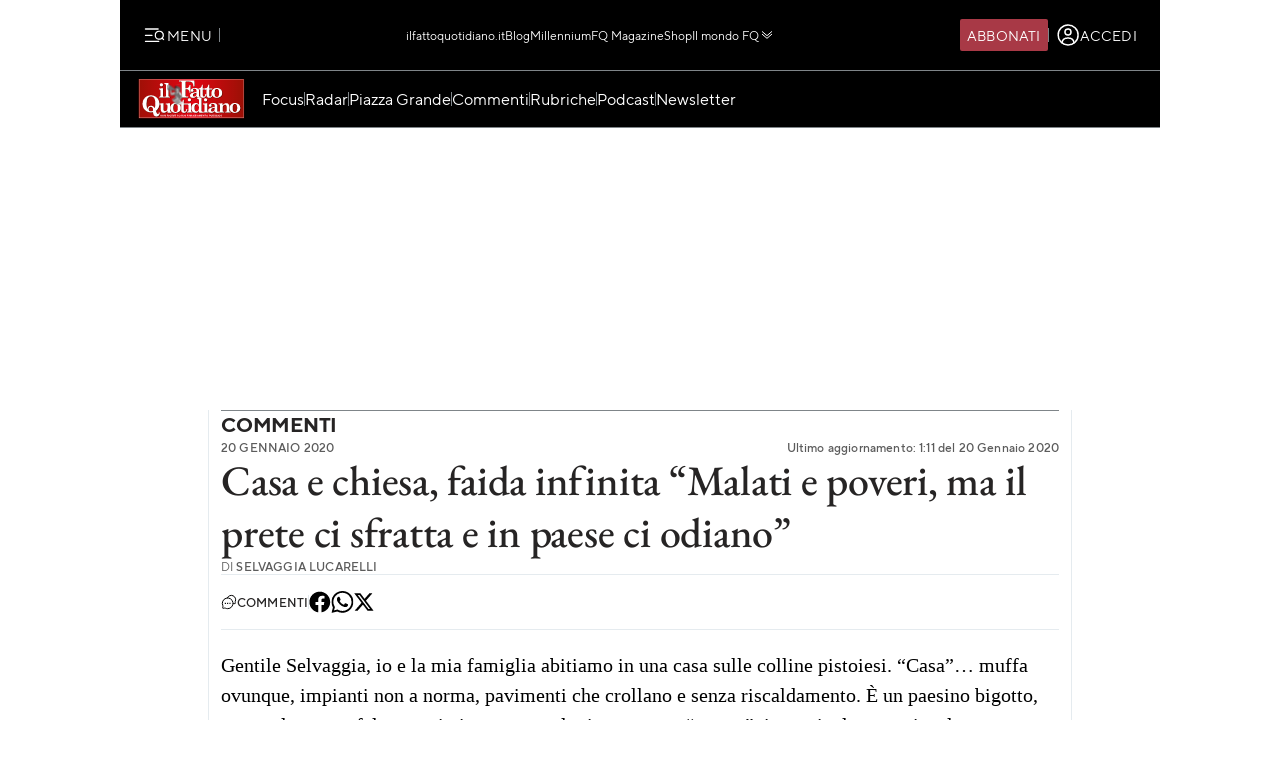

--- FILE ---
content_type: text/html; charset=UTF-8
request_url: https://www.ilfattoquotidiano.it/in-edicola/articoli/2020/01/20/casa-e-chiesa-faida-infinita-malati-e-poveri-ma-il-prete-ci-sfratta-e-in-paese-ci-odiano/5679034/
body_size: 42917
content:

<!DOCTYPE html>
<html lang="it-IT" prefix="og: http://ogp.me/ns#">

<head>        <script>            window.fscUser = {                id: '0',                 level: 0            };            window.adsEnabled = true ;        </script>        
	<title>Casa e chiesa, faida infinita “Malati e poveri, ma il prete ci sfratta e in paese ci odiano” - Il Fatto Quotidiano</title>
	<meta charset="UTF-8">
	<meta name="viewport" content="width=device-width, initial-scale=1">

	<link rel="profile" href="http://gmpg.org/xfn/11">
	<link rel="pingback" href="https://www.admin.ilfattoquotidiano.it/xmlrpc.php">

	
	
		<link rel="preconnect" href="https://st.ilfattoquotidiano.it" crossorigin>

	<link rel="dns-prefetch" href="https://st.ilfattoquotidiano.it">
			<link rel="dns-prefetch" href="https://comments.ilfattoquotidiano.it" />
		

	<link rel="preload" href="https://st.ilfattoquotidiano.it/wp-content/themes/ifq-2025/assets/fq-www/css/main.css?f86d570209" as="style">

	<link rel="preload" href="https://st.ilfattoquotidiano.it/wp-content/themes/ifq-2025/assets/fq-www/js/main.js?30e8ebd2b5" as="script">

	<link rel="dns-prefetch" href="https://www.google-analytics.com" crossorigin />

	<link rel="dns-prefetch" href="https://securepubads.g.doubleclick.net" crossorigin />
	<link rel="dns-prefetch" href="https://c.amazon-adsystem.com" crossorigin />

			<link rel="preload" href="https://st.ilfattoquotidiano.it/wp-content/themes/ifq-2025/assets/fq-www/css/single.css?3fd5518836" as="style">

			
	<!-- Inline critical style -->
	<style>
				/* TT Norms */

		/* Medium */
		@font-face {
			font-family: 'TT Norms';
			font-style: normal;
			font-weight: 500;
			font-display: swap;
			src: url(https://st.ilfattoquotidiano.it/wp-content/themes/ifq-2025/assets/fq-www/fonts/tt-norms/tt-norms-medium.woff2) format('woff2');
		}

		/* Bold */
		@font-face {
			font-family: 'TT Norms';
			font-style: normal;
			font-weight: 700;
			font-display: swap;
			src: url(https://st.ilfattoquotidiano.it/wp-content/themes/ifq-2025/assets/fq-www/fonts/tt-norms/tt-norms-bold.woff2) format('woff2');
		}

		/* Italic */
		@font-face {
			font-family: 'TT Norms';
			font-style: italic;
			font-weight: 400;
			font-display: swap;
			src: url(https://st.ilfattoquotidiano.it/wp-content/themes/ifq-2025/assets/fq-www/fonts/tt-norms/tt-norms-italic.woff2) format('woff2');
		}

		/* Standard */
		@font-face {
			font-family: 'TT Norms';
			font-style: normal;
			font-weight: 400;
			font-display: swap;
			src: url(https://st.ilfattoquotidiano.it/wp-content/themes/ifq-2025/assets/fq-www/fonts/tt-norms/tt-norms-regular.woff2) format('woff2');
		}

		/* EB Garamond */

		/* Italic */
		@font-face {
			font-family: 'EB Garamond';
			font-style: italic;
			font-weight: 400 800;
			font-display: swap;
			src: url(https://st.ilfattoquotidiano.it/wp-content/themes/ifq-2025/assets/fq-www/fonts/eb-garamond/eb-garamond-italic-variable-font.woff2) format('woff2');
		}

		/* Normal */
		@font-face {
			font-family: 'EB Garamond';
			font-style: normal;
			font-weight: 400 800;
			font-display: swap;
			src: url(https://st.ilfattoquotidiano.it/wp-content/themes/ifq-2025/assets/fq-www/fonts/eb-garamond/eb-garamond-variable-font.woff2) format('woff2');
		}
	</style>

	<meta name='robots' content='max-image-preview:large' />
	<style>img:is([sizes="auto" i], [sizes^="auto," i]) { contain-intrinsic-size: 3000px 1500px }</style>
	  <link rel="dns-prefetch" href="https://clickiocmp.com/" crossorigin />
  <link rel="preload" href="//clickiocmp.com/t/consent_240047.js" as="script">

  
        <script>
            let value = `; ${document.cookie}`;
            let parts = value.split(`; fqmetered=`);
            let number = 0;
            let fqmetered = null;
            let articles_meter_count = 0;
            

            if (parts.length === 2) {
                fqmetered = parts.pop().split(';').shift(); 
            }
            if (fqmetered) {
                fqmetered = JSON.parse(fqmetered);
                if (Array.isArray(fqmetered) && fqmetered.length > 0) {
                    if (typeof fqmetered[0].number === 'number' && !isNaN(fqmetered[0].number)) {
                        number = fqmetered[0].number;
                    }
                }
            }
            
            let data = {"event":"init","logged_in":false,"page_type":"extra article standard paid","page_title":"Casa e chiesa, faida infinita Malati e poveri, ma il prete ci sfratta e in paese ci odiano","page_title_lenght":96,"surface_type":"web standard","ads_enable":0,"traffic_type":"internal","site_lang":"it","page_section":"Commenti","articles_meter_count":0,"author":"Selvaggia Lucarelli","date":"2020-01-20T00:01:00+01:00","days_since_publication":2190};
            
            if (document.cookie.includes('ifq_gtm_user_data')) {
                data.logged_in = true;
                // Estrarre il valore del cookie
                const cookies = document.cookie
                    .split('; ')
                    .reduce((acc, current) => {
                        const [key, value] = current.split('=');
                        acc[key] = decodeURIComponent(value);
                        return acc;
                    }, {});

                const base64Data = cookies['ifq_gtm_user_data'];

                try {
                    const jsonData = atob(base64Data);

                    const dataConfig = JSON.parse(jsonData);

                    if (dataConfig && typeof dataConfig === 'object') {
                        data = { ...data, ...dataConfig };
                    }

                    if (dataConfig.user_properties && dataConfig.user_properties.user_level) {
                        if (dataConfig.user_properties.user_level > 0) {
                            data.possible_subscriber = "Subscriber";
                        }
                    }
                } catch (error) {
                    console.log("Errore durante la decodifica o il parsing del cookie ifq_gtm_user_data:", error);
                }
            } else {
                data.logged_in = false;
            }

            if(number) {
                data.articles_meter_count = number;
            }
            
            if( data.possible_subscriber != 'Subscriber' ) {
                const maxMeteredPerMonth = 5;
                
                if (number >= maxMeteredPerMonth) {
                    data.possible_subscriber = 'Yes';
                } else {
                    data.possible_subscriber = 'No';
                }
            }

            if (window.adsEnabled) {
                data.ads_enabled = 1;
            }

            window.dataLayer = window.dataLayer || [];
            window.dataLayer.push(data);
        </script>
                <script>
            document.addEventListener('click', function(event) {
                if (event.target && event.target.matches('.cc-send-msg .cc-btn-primary')) {
                    window.dataLayer = window.dataLayer || [];
                    window.dataLayer = window.dataLayer || [];
                    window.dataLayer.push({
                        event: "comment_submit"
                    });
                }
            });
        </script>
            <script type="text/javascript" src="//cdn-4.convertexperiments.com/v1/js/10022390-10025692.js?environment=production"></script>
    <meta name="description" content="Leggi su Il Fatto Quotidiano l&#039;articolo in edicola &quot;Casa e chiesa, faida infinita “Malati e poveri, ma il prete ci sfratta e in paese ci odiano”&quot; pubblicato il 20 Gennaio 2020 a firma di Selvaggia Lucarelli"/>
<link rel="canonical" href="https://www.ilfattoquotidiano.it/in-edicola/articoli/2020/01/20/casa-e-chiesa-faida-infinita-malati-e-poveri-ma-il-prete-ci-sfratta-e-in-paese-ci-odiano/5679034/" />
<meta property="og:locale" content="it_IT" />
<meta property="og:type" content="article" />
<meta property="og:title" content="Casa e chiesa, faida infinita “Malati e poveri, ma il prete ci sfratta e in paese ci odiano” - Il Fatto Quotidiano" />
<meta property="og:description" content="Leggi su Il Fatto Quotidiano l&#039;articolo in edicola &quot;Casa e chiesa, faida infinita “Malati e poveri, ma il prete ci sfratta e in paese ci odiano”&quot; pubblicato il 20 Gennaio 2020 a firma di Selvaggia Lucarelli" />
<meta property="og:url" content="https://www.ilfattoquotidiano.it/in-edicola/articoli/2020/01/20/casa-e-chiesa-faida-infinita-malati-e-poveri-ma-il-prete-ci-sfratta-e-in-paese-ci-odiano/5679034/" />
<meta property="og:site_name" content="Il Fatto Quotidiano" />
<meta property="article:publisher" content="https://www.facebook.com/ilFattoQuotidiano" />
<meta property="fb:app_id" content="222559857810775" />
<meta property="fb:pages" content="132707500076838" />
<meta name="twitter:card" content="summary_large_image" />
<meta name="twitter:description" content="Leggi su Il Fatto Quotidiano l&#039;articolo in edicola &quot;Casa e chiesa, faida infinita “Malati e poveri, ma il prete ci sfratta e in paese ci odiano”&quot; pubblicato il 20 Gennaio 2020 a firma di Selvaggia Lucarelli" />
<meta name="twitter:title" content="Casa e chiesa, faida infinita “Malati e poveri, ma il prete ci sfratta e in paese ci odiano” - Il Fatto Quotidiano" />
<meta name="twitter:site" content="@fattoquotidiano" />
<meta name="twitter:creator" content="@fattoquotidiano" />
<link rel='dns-prefetch' href='//st.ilfattoquotidiano.it' />
<link rel="alternate" type="application/rss+xml" title="Il Fatto Quotidiano &raquo; Feed" href="https://www.ilfattoquotidiano.it/feed/" />
<link rel="alternate" type="application/rss+xml" title="Il Fatto Quotidiano &raquo; Feed dei commenti" href="https://www.ilfattoquotidiano.it/comments/feed/" />

<!-- TCF stub -->
<script type="text/javascript">
  !function(){"use strict";var t,e,o=(t=function(t){function e(t){return(e="function"==typeof Symbol&&"symbol"==typeof Symbol.iterator?function(t){return typeof t}:function(t){return t&&"function"==typeof Symbol&&t.constructor===Symbol&&t!==Symbol.prototype?"symbol":typeof t})(t)}t.exports=function(){for(var t,o,n=[],r=window,a=r;a;){try{if(a.frames.__tcfapiLocator){t=a;break}}catch(t){}if(a===r.top)break;a=a.parent}t||(function t(){var e=r.document,o=!!r.frames.__tcfapiLocator;if(!o)if(e.body){var n=e.createElement("iframe");n.style.cssText="display:none",n.name="__tcfapiLocator",e.body.appendChild(n)}else setTimeout(t,5);return!o}(),r.__tcfapi=function(){for(var t=arguments.length,e=new Array(t),r=0;r<t;r++)e[r]=arguments[r];if(!e.length)return n;"setGdprApplies"===e[0]?e.length>3&&2===parseInt(e[1],10)&&"boolean"==typeof e[3]&&(o=e[3],"function"==typeof e[2]&&e[2]("set",!0)):"ping"===e[0]?"function"==typeof e[2]&&e[2]({gdprApplies:o,cmpLoaded:!1,cmpStatus:"stub"}):n.push(e)},r.addEventListener("message",(function(t){var o="string"==typeof t.data,n={};if(o)try{n=JSON.parse(t.data)}catch(t){}else n=t.data;var r="object"===e(n)&&null!==n?n.__tcfapiCall:null;r&&window.__tcfapi(r.command,r.version,(function(e,n){var a={__tcfapiReturn:{returnValue:e,success:n,callId:r.callId}};t&&t.source&&t.source.postMessage&&t.source.postMessage(o?JSON.stringify(a):a,"*")}),r.parameter)}),!1))}},t(e={exports:{}}),e.exports);o()}();
  </script>

  <!-- Default Consent Mode config -->
  <script>
      window.dataLayer = window.dataLayer || [];
      function gtag(){dataLayer.push(arguments);}
      gtag('consent', 'default', {
          'ad_storage': 'granted',
          'analytics_storage': 'granted',
          'functionality_storage': 'granted',
          'personalization_storage': 'granted',
          'security_storage': 'granted',
          'ad_user_data': 'granted',
          'ad_personalization': 'granted',
          'wait_for_update': 1500
      });
      gtag('consent', 'default', {
          'region': ['AT', 'BE', 'BG', 'HR', 'CY', 'CZ', 'DK', 'EE', 'FI', 'FR', 'DE', 'GR', 'HU', 'IS', 'IE', 'IT', 'LV', 'LI', 'LT', 'LU', 'MT', 'NL', 'NO', 'PL', 'PT', 'RO', 'SK', 'SI', 'ES', 'SE', 'GB', 'CH'],
          'ad_storage': 'denied',
          'analytics_storage': 'denied',
          'functionality_storage': 'denied',
          'personalization_storage': 'denied',
          'security_storage': 'denied',
          'ad_user_data': 'denied',
          'ad_personalization': 'denied',
          'wait_for_update': 1500
      });
      gtag('set', 'ads_data_redaction', true);
      gtag('set', 'url_passthrough', false);
      (function(){
          const s={adStorage:{storageName:"ad_storage",serialNumber:0},analyticsStorage:{storageName:"analytics_storage",serialNumber:1},functionalityStorage:{storageName:"functionality_storage",serialNumber:2},personalizationStorage:{storageName:"personalization_storage",serialNumber:3},securityStorage:{storageName:"security_storage",serialNumber:4},adUserData:{storageName:"ad_user_data",serialNumber:5},adPersonalization:{storageName:"ad_personalization",serialNumber:6}};let c=localStorage.getItem("__lxG__consent__v2");if(c){c=JSON.parse(c);if(c&&c.cls_val)c=c.cls_val;if(c)c=c.split("|");if(c&&c.length&&typeof c[14]!==undefined){c=c[14].split("").map(e=>e-0);if(c.length){let t={};Object.values(s).sort((e,t)=>e.serialNumber-t.serialNumber).forEach(e=>{t[e.storageName]=c[e.serialNumber]?"granted":"denied"});gtag("consent","update",t)}}}
          if(Math.random() < 0.05) {if (window.dataLayer && (window.dataLayer.some(e => e[0] === 'js' && e[1] instanceof Date) || window.dataLayer.some(e => e['event'] === 'gtm.js' && e['gtm.start'] == true ))) {document.head.appendChild(document.createElement('img')).src = "//clickiocdn.com/utr/gtag/?sid=240047";}}
      })();
  </script>

  <script>
    window._cmp = {
      debug: false,
      consentExpressed: false,
      consentNeeded: true,
      purposeOneConsent: false,
      googleConsent: false,
      consentData: [],
      setConsentData: function(consentState) {

        window._cmp.debug && console.log("%c[cmp]", "background: rgb(140, 4, 4); color: white", "setting consentState:", consentState);

        /**
         * Compatibility with previous control flow
         */
        document.addEventListener('consentExpressed', function(evt) {
          window._cmp.debug && console.log("%c[cmp]", "background: rgb(140, 4, 4); color: white", "dispatching gdpr-initADV event for retro-compatibility");
          var ev = document.createEvent('Event');
          ev.initEvent('gdpr-initADV', true, true);
          document.dispatchEvent(ev);
        });
        window._hasConsentExpressedBeenDispatched = false;
        window._cmp.consentExpressed = true;
        window._cmp.purposeOneConsent = window.__lxG__consent__.getPurposeOneAllowed();
        window._cmp.googleConsent = window.__lxG__consent__.getGoogleConsentMode();

        if (consentState !== null) {
          __tcfapi('getTCData', 2, function(tcData, success) {
            if (success) {
              window._cmp.debug && console.log("%c[cmp]", "background: rgb(140, 4, 4); color: white", "getTCData success:", tcData);
              window._cmp.consentData = tcData.vendor.consents;
              var consentExpressed = new CustomEvent("consentExpressed", {
                detail: {
                  consentNeeded: true,
                  purposes: tcData.purpose.consents
                }
              });
              if (document.readyState === "interactive" || document.readyState === "complete" || document.readyState === "loaded") {
                window._cmp.debug && console.log("%c[cmp]", "background: rgb(140, 4, 4); color: white", "document ready - dispatching consentExpressed event", consentExpressed);
                if (!window._hasConsentExpressedBeenDispatched) {
                  window._hasConsentExpressedBeenDispatched = true;
                  document.dispatchEvent(consentExpressed);
                }
              } else {
                window._cmp.debug && console.log("%c[cmp]", "background: rgb(140, 4, 4); color: white", "document not ready ??? - document.readyState:", document.readyState);
                window.addEventListener('DOMContentLoaded', function(event) {
                  window._cmp.debug && console.log("%c[cmp]", "background: rgb(140, 4, 4); color: white", "DOMContentLoaded - dispatching consentExpressed event", consentExpressed);
                  if (!window._hasConsentExpressedBeenDispatched) {
                    window._hasConsentExpressedBeenDispatched = true;
                    document.dispatchEvent(consentExpressed);
                  }
                });
              }

            } else {
              window._cmp.debug && console.log("%c[cmp]", "background: rgb(140, 4, 4); color: white", "getTCData failure");
            }
          });
        } else {
          window._cmp.consentNeeded = false;
          var consentExpressed = new CustomEvent("consentExpressed", {
            detail: {
              consentNeeded: false
            }
          });
          if (document.readyState === "complete" || document.readyState === "loaded") {
            window._cmp.debug && console.log("%c[cmp]", "background: rgb(140, 4, 4); color: white", "document ready - dispatching consentExpressed event for non-EEA user", consentExpressed);
            if (!window._hasConsentExpressedBeenDispatched) {
              
              setTimeout(function(){
                window._hasConsentExpressedBeenDispatched = true;
              document.dispatchEvent(consentExpressed);
            },10000);
            }
          } else {
            window.addEventListener('DOMContentLoaded', function(event) {
              window._cmp.debug && console.log("%c[cmp]", "background: rgb(140, 4, 4); color: white", "DOMContentLoaded - dispatching consentExpressed event for non-EEA user", consentExpressed);
              if (!window._hasConsentExpressedBeenDispatched) {
                setTimeout(function(){
                window._hasConsentExpressedBeenDispatched = true;
                document.dispatchEvent(consentExpressed);
              },10000);
              }
            });
          }
        }

      }
    };

    (window.__lxG__consent__ = window.__lxG__consent__ || {}).consentCallback = function(consentState) {

      if (consentState === null) {
        console.log('[GDPR] => non EEA user - no consent needed\n-------------------------');
        window._cmp.setConsentData(consentState);
        return;
      }
      switch (consentState) {
        case 1:
          console.log('[GDPR] => consent expressed\n-------------------------');
          window._cmp.setConsentData(consentState);
          break;
        case 0:
          console.log('[GDPR] => consent rejected\n-------------------------');
          break;
        case -1:
        default:
          console.log('[GDPR] => consent pending\n-------------------------');
          break;
      }
    }
  </script>
  <script async src='//clickiocmp.com/t/consent_240047.js' id='cmp-script'></script>
          <!-- Google Tag Manager -->
        <script>(function(w,d,s,l,i){w[l]=w[l]||[];w[l].push({'gtm.start':
        new Date().getTime(),event:'gtm.js'});var f=d.getElementsByTagName(s)[0],
        j=d.createElement(s),dl=l!='dataLayer'?'&l='+l:'';j.async=true;j.src=
        'https://www.googletagmanager.com/gtm.js?id='+i+dl;f.parentNode.insertBefore(j,f);
        })(window,document,'script','dataLayer','GTM-NF66NQGQ');</script>
        <!-- End Google Tag Manager -->
        <link rel="alternate" type="application/rss+xml" title="Il Fatto Quotidiano &raquo; Casa e chiesa, faida infinita “Malati e poveri, ma il prete ci sfratta e in paese ci odiano” Feed dei commenti" href="https://www.ilfattoquotidiano.it/in-edicola/articoli/2020/01/20/casa-e-chiesa-faida-infinita-malati-e-poveri-ma-il-prete-ci-sfratta-e-in-paese-ci-odiano/5679034/feed/" />
    <script>
        if (typeof window.fscUser !== 'undefined') {
            if (window.adsEnabled) {
                window.adsEnabled = !(typeof ifq_article_no_adv !== 'undefined' && ifq_article_no_adv == true);
            }
        } else {
            window.fscUser = { id: 0, level: 0 };


            window.adsEnabled = (function () {
                // disable adv for sponsored articles
                if (typeof ifq_article_no_adv !== 'undefined' && ifq_article_no_adv == true) {
                    return false;
                }
                var retval = true;
                var cookieName = 'ifq-premium';
                var c = document.cookie.match('(^|;)\\s*' + cookieName + '\\s*=\\s*([^;]+)');
                // if cookie exists & value >= 1 then disable ads
                if (c && c.length > 1) {
                    cval = c.pop();
                    csplit = cval.split('%3A');
                    if (csplit.length > 2) {
                        var mlevel = parseInt(csplit[2], 10);
                        if (csplit[2] == mlevel && (mlevel == 1 || mlevel == 2 || mlevel == 4 || mlevel == 8)) {
                            retval = false;
                        }
                        window.fscUser.level = mlevel;
                        window.fscUser.id = csplit[0];
                    }
                }

                return retval;
            })();
        }
            </script>
        <link rel="preload" as="script" href="https://s.fluxtech.ai/s/ilfattoquotidiano/flux.js">
    <script>

      window.googletag = window.googletag || {};
      window.googletag.cmd = window.googletag.cmd || [];
      window._flux_active = true;
      window.ifq_dfp_slot = function(slot_id, separate_auction) {
        console.log(`[ifq-flx] doing nothing for`, slot_id)
      };
      window._flux_config = {"section":"fq-extra","category":"commenti","pagetype":"paid article","class":"ifq-adv","paywalled":false};


      if (typeof window.fscUser !== "undefined" && window.fscUser.id) {
                window._flux_config.uid = window.fscUser.id;
      } else if (typeof ifq_userdata !== "undefined" && ifq_userdata.user_id) {
                window._flux_config.uid = ifq_userdata.user_id;
      }
      if(typeof window.fscUser !== "undefined" && window.fscUser.level){
        switch(window.fscUser.level){
          case 1:
            window._flux_config.userType = 'contributor';
            break;
          case 2:
          case 4:
            window._flux_config.userType = 'subscriber';
            break;
          case 8:
            window._flux_config.userType = 'subscriber,socio';
            break;
          case 12:
          case 16:
            window._flux_config.userType = 'internal';
            break;
            default:
            window._flux_config.userType = window.fscUser.id?'non-subscribed':null;
        }
      }
      //var ifq_user_id = (typeof getUserId === 'function') ? getUserId() : null;

      window._ifq_dfp = window._ifq_dfp || window._flx || {};
    </script>
      <script>
        var ifq_section = "in-edicola";
    </script>
    <style id='classic-theme-styles-inline-css'>
/*! This file is auto-generated */
.wp-block-button__link{color:#fff;background-color:#32373c;border-radius:9999px;box-shadow:none;text-decoration:none;padding:calc(.667em + 2px) calc(1.333em + 2px);font-size:1.125em}.wp-block-file__button{background:#32373c;color:#fff;text-decoration:none}
</style>
<style id='global-styles-inline-css'>
:root{--wp--preset--aspect-ratio--square: 1;--wp--preset--aspect-ratio--4-3: 4/3;--wp--preset--aspect-ratio--3-4: 3/4;--wp--preset--aspect-ratio--3-2: 3/2;--wp--preset--aspect-ratio--2-3: 2/3;--wp--preset--aspect-ratio--16-9: 16/9;--wp--preset--aspect-ratio--9-16: 9/16;--wp--preset--color--black: #000000;--wp--preset--color--cyan-bluish-gray: #abb8c3;--wp--preset--color--white: #ffffff;--wp--preset--color--pale-pink: #f78da7;--wp--preset--color--vivid-red: #cf2e2e;--wp--preset--color--luminous-vivid-orange: #ff6900;--wp--preset--color--luminous-vivid-amber: #fcb900;--wp--preset--color--light-green-cyan: #7bdcb5;--wp--preset--color--vivid-green-cyan: #00d084;--wp--preset--color--pale-cyan-blue: #8ed1fc;--wp--preset--color--vivid-cyan-blue: #0693e3;--wp--preset--color--vivid-purple: #9b51e0;--wp--preset--gradient--vivid-cyan-blue-to-vivid-purple: linear-gradient(135deg,rgba(6,147,227,1) 0%,rgb(155,81,224) 100%);--wp--preset--gradient--light-green-cyan-to-vivid-green-cyan: linear-gradient(135deg,rgb(122,220,180) 0%,rgb(0,208,130) 100%);--wp--preset--gradient--luminous-vivid-amber-to-luminous-vivid-orange: linear-gradient(135deg,rgba(252,185,0,1) 0%,rgba(255,105,0,1) 100%);--wp--preset--gradient--luminous-vivid-orange-to-vivid-red: linear-gradient(135deg,rgba(255,105,0,1) 0%,rgb(207,46,46) 100%);--wp--preset--gradient--very-light-gray-to-cyan-bluish-gray: linear-gradient(135deg,rgb(238,238,238) 0%,rgb(169,184,195) 100%);--wp--preset--gradient--cool-to-warm-spectrum: linear-gradient(135deg,rgb(74,234,220) 0%,rgb(151,120,209) 20%,rgb(207,42,186) 40%,rgb(238,44,130) 60%,rgb(251,105,98) 80%,rgb(254,248,76) 100%);--wp--preset--gradient--blush-light-purple: linear-gradient(135deg,rgb(255,206,236) 0%,rgb(152,150,240) 100%);--wp--preset--gradient--blush-bordeaux: linear-gradient(135deg,rgb(254,205,165) 0%,rgb(254,45,45) 50%,rgb(107,0,62) 100%);--wp--preset--gradient--luminous-dusk: linear-gradient(135deg,rgb(255,203,112) 0%,rgb(199,81,192) 50%,rgb(65,88,208) 100%);--wp--preset--gradient--pale-ocean: linear-gradient(135deg,rgb(255,245,203) 0%,rgb(182,227,212) 50%,rgb(51,167,181) 100%);--wp--preset--gradient--electric-grass: linear-gradient(135deg,rgb(202,248,128) 0%,rgb(113,206,126) 100%);--wp--preset--gradient--midnight: linear-gradient(135deg,rgb(2,3,129) 0%,rgb(40,116,252) 100%);--wp--preset--font-size--small: 13px;--wp--preset--font-size--medium: 20px;--wp--preset--font-size--large: 36px;--wp--preset--font-size--x-large: 42px;--wp--preset--spacing--20: 0.44rem;--wp--preset--spacing--30: 0.67rem;--wp--preset--spacing--40: 1rem;--wp--preset--spacing--50: 1.5rem;--wp--preset--spacing--60: 2.25rem;--wp--preset--spacing--70: 3.38rem;--wp--preset--spacing--80: 5.06rem;--wp--preset--shadow--natural: 6px 6px 9px rgba(0, 0, 0, 0.2);--wp--preset--shadow--deep: 12px 12px 50px rgba(0, 0, 0, 0.4);--wp--preset--shadow--sharp: 6px 6px 0px rgba(0, 0, 0, 0.2);--wp--preset--shadow--outlined: 6px 6px 0px -3px rgba(255, 255, 255, 1), 6px 6px rgba(0, 0, 0, 1);--wp--preset--shadow--crisp: 6px 6px 0px rgba(0, 0, 0, 1);}:where(.is-layout-flex){gap: 0.5em;}:where(.is-layout-grid){gap: 0.5em;}body .is-layout-flex{display: flex;}.is-layout-flex{flex-wrap: wrap;align-items: center;}.is-layout-flex > :is(*, div){margin: 0;}body .is-layout-grid{display: grid;}.is-layout-grid > :is(*, div){margin: 0;}:where(.wp-block-columns.is-layout-flex){gap: 2em;}:where(.wp-block-columns.is-layout-grid){gap: 2em;}:where(.wp-block-post-template.is-layout-flex){gap: 1.25em;}:where(.wp-block-post-template.is-layout-grid){gap: 1.25em;}.has-black-color{color: var(--wp--preset--color--black) !important;}.has-cyan-bluish-gray-color{color: var(--wp--preset--color--cyan-bluish-gray) !important;}.has-white-color{color: var(--wp--preset--color--white) !important;}.has-pale-pink-color{color: var(--wp--preset--color--pale-pink) !important;}.has-vivid-red-color{color: var(--wp--preset--color--vivid-red) !important;}.has-luminous-vivid-orange-color{color: var(--wp--preset--color--luminous-vivid-orange) !important;}.has-luminous-vivid-amber-color{color: var(--wp--preset--color--luminous-vivid-amber) !important;}.has-light-green-cyan-color{color: var(--wp--preset--color--light-green-cyan) !important;}.has-vivid-green-cyan-color{color: var(--wp--preset--color--vivid-green-cyan) !important;}.has-pale-cyan-blue-color{color: var(--wp--preset--color--pale-cyan-blue) !important;}.has-vivid-cyan-blue-color{color: var(--wp--preset--color--vivid-cyan-blue) !important;}.has-vivid-purple-color{color: var(--wp--preset--color--vivid-purple) !important;}.has-black-background-color{background-color: var(--wp--preset--color--black) !important;}.has-cyan-bluish-gray-background-color{background-color: var(--wp--preset--color--cyan-bluish-gray) !important;}.has-white-background-color{background-color: var(--wp--preset--color--white) !important;}.has-pale-pink-background-color{background-color: var(--wp--preset--color--pale-pink) !important;}.has-vivid-red-background-color{background-color: var(--wp--preset--color--vivid-red) !important;}.has-luminous-vivid-orange-background-color{background-color: var(--wp--preset--color--luminous-vivid-orange) !important;}.has-luminous-vivid-amber-background-color{background-color: var(--wp--preset--color--luminous-vivid-amber) !important;}.has-light-green-cyan-background-color{background-color: var(--wp--preset--color--light-green-cyan) !important;}.has-vivid-green-cyan-background-color{background-color: var(--wp--preset--color--vivid-green-cyan) !important;}.has-pale-cyan-blue-background-color{background-color: var(--wp--preset--color--pale-cyan-blue) !important;}.has-vivid-cyan-blue-background-color{background-color: var(--wp--preset--color--vivid-cyan-blue) !important;}.has-vivid-purple-background-color{background-color: var(--wp--preset--color--vivid-purple) !important;}.has-black-border-color{border-color: var(--wp--preset--color--black) !important;}.has-cyan-bluish-gray-border-color{border-color: var(--wp--preset--color--cyan-bluish-gray) !important;}.has-white-border-color{border-color: var(--wp--preset--color--white) !important;}.has-pale-pink-border-color{border-color: var(--wp--preset--color--pale-pink) !important;}.has-vivid-red-border-color{border-color: var(--wp--preset--color--vivid-red) !important;}.has-luminous-vivid-orange-border-color{border-color: var(--wp--preset--color--luminous-vivid-orange) !important;}.has-luminous-vivid-amber-border-color{border-color: var(--wp--preset--color--luminous-vivid-amber) !important;}.has-light-green-cyan-border-color{border-color: var(--wp--preset--color--light-green-cyan) !important;}.has-vivid-green-cyan-border-color{border-color: var(--wp--preset--color--vivid-green-cyan) !important;}.has-pale-cyan-blue-border-color{border-color: var(--wp--preset--color--pale-cyan-blue) !important;}.has-vivid-cyan-blue-border-color{border-color: var(--wp--preset--color--vivid-cyan-blue) !important;}.has-vivid-purple-border-color{border-color: var(--wp--preset--color--vivid-purple) !important;}.has-vivid-cyan-blue-to-vivid-purple-gradient-background{background: var(--wp--preset--gradient--vivid-cyan-blue-to-vivid-purple) !important;}.has-light-green-cyan-to-vivid-green-cyan-gradient-background{background: var(--wp--preset--gradient--light-green-cyan-to-vivid-green-cyan) !important;}.has-luminous-vivid-amber-to-luminous-vivid-orange-gradient-background{background: var(--wp--preset--gradient--luminous-vivid-amber-to-luminous-vivid-orange) !important;}.has-luminous-vivid-orange-to-vivid-red-gradient-background{background: var(--wp--preset--gradient--luminous-vivid-orange-to-vivid-red) !important;}.has-very-light-gray-to-cyan-bluish-gray-gradient-background{background: var(--wp--preset--gradient--very-light-gray-to-cyan-bluish-gray) !important;}.has-cool-to-warm-spectrum-gradient-background{background: var(--wp--preset--gradient--cool-to-warm-spectrum) !important;}.has-blush-light-purple-gradient-background{background: var(--wp--preset--gradient--blush-light-purple) !important;}.has-blush-bordeaux-gradient-background{background: var(--wp--preset--gradient--blush-bordeaux) !important;}.has-luminous-dusk-gradient-background{background: var(--wp--preset--gradient--luminous-dusk) !important;}.has-pale-ocean-gradient-background{background: var(--wp--preset--gradient--pale-ocean) !important;}.has-electric-grass-gradient-background{background: var(--wp--preset--gradient--electric-grass) !important;}.has-midnight-gradient-background{background: var(--wp--preset--gradient--midnight) !important;}.has-small-font-size{font-size: var(--wp--preset--font-size--small) !important;}.has-medium-font-size{font-size: var(--wp--preset--font-size--medium) !important;}.has-large-font-size{font-size: var(--wp--preset--font-size--large) !important;}.has-x-large-font-size{font-size: var(--wp--preset--font-size--x-large) !important;}
:where(.wp-block-post-template.is-layout-flex){gap: 1.25em;}:where(.wp-block-post-template.is-layout-grid){gap: 1.25em;}
:where(.wp-block-columns.is-layout-flex){gap: 2em;}:where(.wp-block-columns.is-layout-grid){gap: 2em;}
:root :where(.wp-block-pullquote){font-size: 1.5em;line-height: 1.6;}
</style>
<link rel='stylesheet' id='www-main-style-css' href='https://st.ilfattoquotidiano.it/wp-content/themes/ifq-2025/assets/fq-www/css/main.css?f86d570209' media='all' />
<link rel='stylesheet' id='www-single-style-css' href='https://st.ilfattoquotidiano.it/wp-content/themes/ifq-2025/assets/fq-www/css/single.css?3fd5518836' media='all' />
<script type="module" src="https://st.ilfattoquotidiano.it/wp-content/themes/ifq-2025/assets/fq-www/js/main.js?30e8ebd2b5" id="www-main-script-js"></script>
       
<script async src="https://www.googletagmanager.com/gtag/js?id=G-VVW6R6G7D3"></script>

<script>
    /**
     * GA4 plugin Array
(
    [0] => G-VVW6R6G7D3
)
     */
    function getCookieValueForG4(name)
    {
      const regex = new RegExp(`(^| )${name}=([^;]+)`)
      const match = document.cookie.match(regex)
      if (match) {
        return decodeURIComponent(match[2]);
      }
      else{
        return null;
      }
    }
    /*function ifqConsentModeFromCookie(type='update'){
        var iubenda_cookie = getCookieValueForG4('_iub_cs-18190831');
        if(iubenda_cookie == null){
            gtag('consent', type, {
                'ad_storage': 'denied', // consent 5
                'ad_user_data': 'denied', //  5
                'ad_personalization': 'denied', // 5
                'analytics_storage': 'denied' // consent 4
            });
            gtag('set', 'ads_data_redaction', true);

        }else{
            iubenda_cookie = JSON.parse(iubenda_cookie);
            gtag('consent', type, {
                'ad_storage': iubenda_cookie.purposes[5] ? 'granted':'denied', // consent 5
                'ad_user_data': iubenda_cookie.purposes[5] ? 'granted':'denied', //  5
                'ad_personalization': iubenda_cookie.purposes[5] ? 'granted':'denied', // 5
                'analytics_storage': iubenda_cookie.purposes[4] ? 'granted':'denied' // consent 4
            });
            gtag('set', 'ads_data_redaction', iubenda_cookie.purposes[5] ? false:true);

        }
    }*/
    window.dataLayer = window.dataLayer || [];
    function gtag() { dataLayer.push(arguments); }

    //ifqConsentModeFromCookie('default');



    gtag('set', 'url_passthrough', true);
    if(window._cmp && window._cmp.consentExpressed ){
        //ifqConsentModeFromCookie();
    }
      gtag('js', new Date());
    var customMap = {
        'dimension1': ((typeof window.ifq_in_app_browser !== 'undefined') && window.ifq_in_app_browser == 'facebook') ? window.ifq_in_app_browser : 'None'
    }
    if (typeof (window.fscUser) !== "undefined" && typeof (window.fscUser.level) !== "undefined" && window.fscUser.id != 0 ) {
        customMap['dimension3'] = window.fscUser.level;
    }

    var commonConfig = {"transport_type":"beacon","anonymize_ip":true,"page_title":"Casa e chiesa, faida infinita \u201cMalati e poveri, ma il prete ci sfratta e in paese ci odiano\u201d","link_attribution":{"cookie_name":"ifq_ela","cookie_expires":60,"levels":5},"page_type":"post","content_group1":"Selvaggia Lucarelli"};

    if (typeof window.adsEnabled !== 'undefined' && !window.adsEnabled) {
        commonConfig['ads_enabled'] = 1;
    }
    if (typeof (window.fscUser) !== "undefined" && typeof (window.fscUser.level) !== "undefined" && window.fscUser.id != 0 ) {
        commonConfig['user_level'] = window.fscUser.level;
    }

    commonConfig['custom_map'] = customMap;
    if (typeof window.adsEnabled !== 'undefined' && !window.adsEnabled) {
        commonConfig['content_group3'] = 1;
    }

        gtag('config', 'G-VVW6R6G7D3', commonConfig);
    
</script>
        <meta name="google-signin-client_id" content="476465295171-69hs7d4aa94kjnmj55bnmjm8drg4dslm.apps.googleusercontent.com">
        <script src="https://apis.google.com/js/platform.js?onload=ifq_googlesignin_init" async defer></script>
        <script>
            function ifq_googlesignin_init() {
                gapi.load('auth2', function () { // Ready. });
                    gapi.auth2.init({client_id: "476465295171-69hs7d4aa94kjnmj55bnmjm8drg4dslm.apps.googleusercontent.com",cookie_policy:"https://ilfattoquotidiano.it"}).then(function(){
                        if(document.getElementById('ifq-signin2') != null){
                            gapi.signin2.render('ifq-signin2',{onSuccess:'ifqOnGSignIn'});
                        }
                    });

                });
            }
            </script>
                <script>
            document.addEventListener("DOMContentLoaded", function(){
                if(document.querySelector('body .action-logout') != null) {
                    document.querySelector('body .action-logout').addEventListener('click', function(){
                    var auth2 = gapi.auth2.getAuthInstance();
                    auth2.signOut().then(function () {
                        console.log('User signed out.');
                    });
                })
                }
                

            });
            /*jQuery(document).ready(function () {
                jQuery('body').on('click','.action-logout',function () {
                });
            });*/
        </script>
                        <script type="application/ld+json">
                    {"@context":"http:\/\/schema.org","@type":"NewsArticle","isAccessibleForFree":false,"publisher":{"@type":"Organization","name":"Il Fatto Quotidiano","logo":{"@type":"ImageObject","url":"https:\/\/st.ilfattoquotidiano.it\/wp-content\/themes\/ifq-2025\/assets\/icons\/touch_196.png"}},"isPartOf":{"@type":["CreativeWork","Product"],"name":"Il Fatto Quotidiano","productID":"ilfattoquotidiano.it:partner"},"mainEntityOfPage":"https:\/\/www.ilfattoquotidiano.it\/in-edicola\/articoli\/2020\/01\/20\/casa-e-chiesa-faida-infinita-malati-e-poveri-ma-il-prete-ci-sfratta-e-in-paese-ci-odiano\/5679034\/","headline":"Casa e chiesa, faida infinita \u201cMalati e poveri, ma il prete ci sfratta e in paese ci odiano\u201d","datePublished":"2020-01-20T01:11:15+01:00","author":{"@type":"Person","name":"Selvaggia Lucarelli"},"articleSection":"Commenti"}                </script>
                <script>
        function call_ifq_google_signin(data,reload){
            var xhr = new XMLHttpRequest();
            xhr.open('POST', 'https://shop.ilfattoquotidiano.it/google-signin/');
            xhr.withCredentials = true;
            xhr.setRequestHeader('Content-Type', 'application/x-www-form-urlencoded');
            xhr.onload = function () {
                //console.log('Signed in as: ' + xhr.responseText);
            };
            xhr.onreadystatechange = function () {
                if (xhr.readyState == XMLHttpRequest.DONE) {
                    var data = jQuery.parseJSON(xhr.responseText);
                    if (data.success) {
                        if(reload != false){
                            location.reload();
                        }
                    } else {
                        alert(data.errors.join(','));
                        //display errors
                    }
                }
            };
            xhr_string = [];
            if(data.idToken != undefined){
                xhr_string.push('tokenId='+data.idToken);
            }
            if(data.id_token != undefined){
                xhr_string.push('tokenId='+data.id_token);
            }
            if(data.purchaseData != undefined){
                xhr_string.push('purchaseData='+data.purchaseData);
            }
            if(data.subscriptionProcess != undefined){
                xhr_string.push('subscriptionProcess='+data.subscriptionProcess);
            }
            
            xhr.send(xhr_string.join('&'));
            
        }
        function call_ifq_google_signinP(data){
            return new Promise(function(resolve,reject){
                var xhr = new XMLHttpRequest();
                xhr.open('POST', 'https://shop.ilfattoquotidiano.it/google-signin/');
                xhr.withCredentials = true;
                xhr.setRequestHeader('Content-Type', 'application/x-www-form-urlencoded');
                xhr.onload = function () {
                    //console.log('Signed in as: ' + xhr.responseText);
                };
                xhr.onreadystatechange = function () {
                    if (xhr.readyState == XMLHttpRequest.DONE) {
                        var data = jQuery.parseJSON(xhr.responseText);
                        if (data.success) {
                            resolve(data);
                        } else {
                            reject(data.errors.join(','));
                        }
                    }
                };
                xhr_string = [];
                if(data.idToken != undefined){
                    xhr_string.push('tokenId='+data.idToken);
                }
                if(data.id_token != undefined){
                    xhr_string.push('tokenId='+data.id_token);
                }
                if(data.purchaseData != undefined){
                    xhr_string.push('purchaseData='+data.purchaseData);
                }
                if(data.subscriptionProcess != undefined){
                    xhr_string.push('subscriptionProcess='+data.subscriptionProcess);
                }
                
                xhr.send(xhr_string.join('&'));
        });   
        }
        </script>
                <script async  src="https://news.google.com/swg/js/v1/swg.js" data-required-user-level="0" data-teaser-level="0"></script>
        <script data-required-user-level="0" data-teaser-level="0">
            var ifq_in_edicola_unlocked = false;
            const getUserStatePromise = function(data) {
                return new Promise(function(resolve, reject) {
                    let cookies = get_cookies_arr();
                    if (cookies.hasOwnProperty('ifq-user-state')) {
                        resolve(JSON.parse(cookies['ifq-user-state']));
                    } else if (data.userState) {
                        resolve(data.userState);
                    } else {
                        reject(new Error('no status data'));
                    }
                })
            };
            window.swg = null;
            (self.SWG = self.SWG || []).push(function(subscriptions) {
                subscriptions.setOnEntitlementsResponse(function(entitlementsPromise) {
                    entitlementsPromise.then(function(entitlements) {
                        console.log(entitlements);
                        if (entitlements.entitlements.length > 0 && entitlements.entitlements[0].source == "google") {
                            setTimeout(function(entitlements) {
                                data = {

                                    'idToken': gapi.auth2.getAuthInstance().currentUser.get().getAuthResponse().id_token,
                                    'purchaseData': entitlements.entitlements[0].subscriptionToken,
                                };
                                if (!data.idToken) {

                                    const accountPromise = new Promise(function(resolve, reject) {
                                        var xhr = new XMLHttpRequest();
                                        xhr.open('POST', 'https://shop.ilfattoquotidiano.it/google-signin/');
                                        xhr.withCredentials = true;
                                        xhr.setRequestHeader('Content-Type', 'application/x-www-form-urlencoded');
                                        xhr.onload = function() {
                                            //console.log('Signed in as: ' + xhr.responseText);
                                        };
                                        xhr.onreadystatechange = function() {
                                            if (xhr.readyState == XMLHttpRequest.DONE) {
                                                var data = jQuery.parseJSON(xhr.responseText);
                                                if (data.success) {
                                                    resolve(data.account);
                                                } else {
                                                    reject(data.errors.join(','));
                                                }
                                            }
                                        };
                                        xhr_string = [];

                                        if (data.purchaseData != undefined) {
                                            xhr_string.push('purchaseData=' + data.purchaseData);
                                        }
                                        xhr.send(xhr_string.join('&'));
                                    });

                                    subscriptions.waitForSubscriptionLookup(accountPromise).then(function(account) {
                                        if (account) {
                                            subscriptions.showLoginPrompt().then(function(response) {

                                                subscriptions.showLoginNotification().then(function(response) {
                                                    if (response == undefined) {
                                                        data.subscriptionProcess = 1;
                                                    } else {
                                                        data.idToken = response.userData.idToken
                                                    }
                                                    call_ifq_google_signin(data, true);
                                                });

                                            }, function(reason) {

                                            });

                                        } else {


                                            subscriptions.completeDeferredAccountCreation({
                                                    entitlements: entitlements,
                                                    consent: true
                                                })
                                                .then(function(response) {
                                                    data.idToken = response.userData.idToken
                                                    call_ifq_google_signin(data, true);
                                                });

                                        }
                                    });


                                } else {
                                    subscriptions.showLoginNotification().then(function(response) {
                                        call_ifq_google_signin(data, true);
                                    });
                                }
                                entitlements.ack();
                            }, 2000, entitlements);

                        } else if (entitlements.enablesThisWithGoogleMetering()) {
                            //goo for the metering stuff
                            location.href = location.href + "&ifq-reloadafter-login=1";
                        } else {

                            if (document.querySelectorAll('#swg-offers').length > 0) {
                                subscriptions.attachButton(document.getElementById('swg-offers'), function() {
                                    //ga('send', 'event', 'SWG', 'click', 'Premium article - Subscribe with Google');
                                    gtag('event', 'click', {
                                        event_category: 'SWG',
                                        event_label: 'Premium article - Subscribe with Google'
                                    });
                                    subscriptions.showOffers();
                                });
                                document.getElementById('swg').style.display = '';
                                document.getElementById('swg-offers').style.display = '';
                            }


                        }

                    });
                });
                subscriptions.setOnSubscribeResponse(function(subscriptionPromise) {
                    subscriptionPromise.then(function(response) {
                        //ga('send', 'event', 'SWG', 'purchase-completed', 'Premium Article - SWG Purchase Completed');
                        gtag('event', 'purchase-completed', {
                            event_category: 'SWG',
                            event_label: 'Premium Article - SWG Purchase Completed'
                        });
                        data = JSON.parse(response.raw);
                        data.subscriptionProcess = 1;
                        call_ifq_google_signin(data, false);
                        response.complete().then(function() {
                            location.reload();
                        });
                    });
                });
                subscriptions.setOnLoginRequest(function() {
                    var newwindow = window.open(loginURL, '', 'height=670,width=800');
                    if (window.focus) {
                        newwindow.focus();
                    }
                    var l = setInterval(function() {
                        if (newwindow.closed) {
                            clearInterval(l);
                            window.location.reload();
                        }
                    }, 500);
                    return false;
                });
                                window.swg = subscriptions;
            });
        </script>
                    

                <script type="application/ld+json">
                        {"@context":"http:\/\/schema.org","@type":"WebPage","name":"Casa e chiesa, faida infinita \u201cMalati e poveri, ma il prete ci sfratta e in paese ci odiano\u201d","url":"https:\/\/www.ilfattoquotidiano.it\/in-edicola\/articoli\/2020\/01\/20\/casa-e-chiesa-faida-infinita-malati-e-poveri-ma-il-prete-ci-sfratta-e-in-paese-ci-odiano\/5679034\/","publisher":{"@type":"Organization","name":"Il Fatto Quotidiano"},"isPartOf":{"@type":"WebSite","name":"Il Fatto Quotidiano","url":"https:\/\/www.ilfattoquotidiano.it"}}                    </script>
              <!-- WP bannerize Custom CSS -->
      <style type="text/css">
			.wp_bannerize.floor_adv { display: block }	</style>
      <!-- WP bannerize Custom CSS -->
        <style>
    .ifq-section-category .special:before {
        content: "sponsorizzato";
        background: white;
        font-family: 'TT Norms';
        text-transform: uppercase;
        font-size: 0.7em;
        position: absolute;
        right: 2px;
        border: solid 1px black;
        padding: 2px;
        top: 2px;
    }
    .ifq-section-category .special{
        position:relative;
    }
    </style>
    <!-- There is no amphtml version available for this URL. -->    <script type="application/ld+json">
            {"@context":"http:\/\/schema.org","@type":"BreadcrumbList","itemListElement":[{"@type":"ListItem","position":1,"name":"Home","item":"https:\/\/www.ilfattoquotidiano.it"},{"@type":"ListItem","position":2,"name":"In Edicola","item":"https:\/\/www.ilfattoquotidiano.it\/in-edicola\/"},{"@type":"ListItem","position":3,"name":"Casa e chiesa, faida infinita \u201cMalati e poveri, ma il prete ci sfratta e in paese ci odiano\u201d","item":"https:\/\/www.ilfattoquotidiano.it\/in-edicola\/articoli\/2020\/01\/20\/casa-e-chiesa-faida-infinita-malati-e-poveri-ma-il-prete-ci-sfratta-e-in-paese-ci-odiano\/5679034\/"}]}        </script>
    <script>var ifq_content_length = 5777;</script><script>var ifq_post_code= 5679034;
                  var ifq_is_specialcontent = false </script><link rel="icon" href="https://st.ilfattoquotidiano.it/wp-content/themes/ifq-2025/assets/icons/touch_120.png" sizes="32x32" />
<link rel="icon" href="https://st.ilfattoquotidiano.it/wp-content/themes/ifq-2025/assets/icons/touch_196.png" sizes="192x192" />
<link rel="apple-touch-icon" href="https://st.ilfattoquotidiano.it/wp-content/themes/ifq-2025/assets/icons/touch_196.png" />
<meta name="msapplication-TileImage" content="https://st.ilfattoquotidiano.it/wp-content/themes/ifq-2025/assets/icons/touch_196.png" />
    <script async id="ebx" src="//applets.ebxcdn.com/ebx.js"></script>
            <script type="text/javascript">
            (function(c, l, a, r, i, t, y) {
                c[a] = c[a] || function() {
                    (c[a].q = c[a].q || []).push(arguments)
                };
                t = l.createElement(r);
                t.async = 1;
                t.src = "https://www.clarity.ms/tag/" + i;
                y = l.getElementsByTagName(r)[0];
                y.parentNode.insertBefore(t, y);
            })(window, document, "clarity", "script", "ld028n2dyj");
        </script>

        <script>
            function getPossibleSubscriber() {
                let possibleSubscriber = null;
                
                // Controlla se l'utente è loggato e abbonato
                if (document.cookie.includes('ifq_gtm_user_data')) {
                    try {
                        const cookies = document.cookie
                            .split('; ')
                            .reduce((acc, current) => {
                                const [key, value] = current.split('=');
                                acc[key] = decodeURIComponent(value);
                                return acc;
                            }, {});

                        const base64Data = cookies['ifq_gtm_user_data'];
                        const jsonData = atob(base64Data);
                        const dataConfig = JSON.parse(jsonData);

                        if (dataConfig.user_properties && dataConfig.user_properties.user_level) {
                            if (dataConfig.user_properties.user_level > 0) {
                                return "Subscriber";
                            }
                        }
                    } catch (error) {
                        console.log("Errore durante la decodifica o il parsing del cookie ifq_gtm_user_data:", error);
                    }
                }
                
                // Se non è abbonato, controlla il metered paywall
                let value = `; ${document.cookie}`;
                let parts = value.split(`; fqmetered=`);
                let number = 0;
                
                if (parts.length === 2) {
                    let fqmetered = parts.pop().split(';').shift(); 
                    if (fqmetered) {
                        try {
                            fqmetered = JSON.parse(fqmetered);
                            if (Array.isArray(fqmetered) && fqmetered.length > 0) {
                                if (typeof fqmetered[0].number === 'number' && !isNaN(fqmetered[0].number)) {
                                    number = fqmetered[0].number;
                                }
                            }
                        } catch (error) {
                            console.log("Errore nel parsing di fqmetered:", error);
                        }
                    }
                }
                
                const maxMeteredPerMonth = 5;
                
                if (number >= maxMeteredPerMonth) {
                    return 'Yes';
                } else {
                    return 'No';
                }
            }
        </script>

        <script>
            if (window._cmp.consentExpressed) {
                if (
                    window._cmp.consentNeeded && !window._cmp.purposeOneConsent
                ) {
                    window.clarity('consent', false);
                } else {
                    window.clarity('consent');
                }
            } else {
                document.addEventListener('consentExpressed', function(event) {
                    if (
                        event.detail.consentNeeded && !window._cmp.purposeOneConsent
                    ) {
                        window.clarity('consent', false);
                    } else {
                        window.clarity('consent');
                    }
                });
            }

            window.clarity("set", "page_type", window._flux_config.pagetype);
            window.clarity("set", "logged_in", window.fscUser.id != 0 ? 'true' : 'false');

            const possibleSubscriber = getPossibleSubscriber();
            if (possibleSubscriber) {
                window.clarity("set", "possible_subscriber", possibleSubscriber);
            }
        </script>

	</head>

<body class="wp-singular ifq-paper-post-template-default single single-ifq-paper-post postid-5679034 single-format-standard wp-theme-ifq-2025 no-js ifq-body-- no-sidebar" id="site-container">

			        <div id='flx-skin-dsk' class="ifq-adv flx" ></div>
        				


<header class="ifq-header ifq-header--compact ifq-header--dark" data-el="ifq-header">

  

<div class="ifq-header__super-bar" data-el="ifq-super-bar">
	<nav class="ifq-header__utils-menu">
		<button class="ifq-header__utils-menu-main-toggle" data-el="ifq-main-menu-toggle">
			<img src="https://st.ilfattoquotidiano.it/wp-content/themes/ifq-2025/assets/img/fq-www/icon-menu-desktop-white.svg" alt="Menu icon" />
			<span>Menu</span>
		</button>
		
<div class="ifq-divider ifq-divider--vertical ifq-divider--dark ifq-divider--desktop-only" style="height:14px;" role="separator" aria-hidden="true"></div>		
	</nav>

			<a href="/" class="ifq-header__super-bar-logo ifq-header__super-bar-logo--extra ifq-header__super-bar-logo--hidden">
			<img src="https://st.ilfattoquotidiano.it/wp-content/themes/ifq-2025/assets/img/fq-www/logo-ifq.svg" alt="Il Fatto Quotidiano" />
		</a>
		<nav class="ifq-header__products-menu">
	  		<a class="ifq-header__products-menu-link" href="https://www.ilfattoquotidiano.it/">ilfattoquotidiano.it</a>
	  	   
      	<a class="ifq-header__products-menu-link" href="https://www.ilfattoquotidiano.it/blog/">Blog</a>
	  	   
	  	<a class="ifq-header__products-menu-link" href="https://www.ilfattoquotidiano.it/millennium/">Millennium</a>
	  	        	<a class="ifq-header__products-menu-link" href="https://www.ilfattoquotidiano.it/fq-magazine/">FQ Magazine</a>
	        <a class="ifq-header__products-menu-link" href="https://shop.ilfattoquotidiano.it/">Shop</a>
      <a class="ifq-header__products-menu-link" href="#" data-el="ifq-network-toggle">Il mondo FQ <img src="https://st.ilfattoquotidiano.it/wp-content/themes/ifq-2025/assets/img/fq-www/icon-alt-arrow-down-small-white.svg" alt=""></a>
    </nav>
	<nav class="ifq-header__user-menu">
					<button type="button" aria-label="Abbonati" class="ifq-header__user-menu-subscription-button">Abbonati</button>
				
<div class="ifq-divider ifq-divider--vertical ifq-divider--dark ifq-divider--desktop-only" style="height:14px;" role="separator" aria-hidden="true"></div>					
					<a class="ifq-header__user-menu-toggle popup-login" type="button" aria-label="accedi" data-login-link="remove" href="https://shop.ilfattoquotidiano.it/login/">
				<img src="https://st.ilfattoquotidiano.it/wp-content/themes/ifq-2025/assets/img/fq-www/icon-user-white.svg" alt="Icona utente" /> <span>Accedi</span>
			</a>
		
	</nav>

	
<div class="ifq-main-menu" data-el="ifq-main-menu">
	<div class="ifq-main-menu__container" data-el="ifq-main-menu-container">
		<header class="ifq-main-menu__header">
							<div class="ifq-main-menu__subscribe">
					<div class="ifq-main-menu__subscribe-text">
						<div class="ifq-main-menu__subscribe-title">Sostieni il nostro giornalismo<span>.</span></div>
						<div class="ifq-main-menu__subscribe-subtitle">Leggere quello che gli altri non dicono dipende da te</div>
					</div>
					<button class="ifq-main-menu__subscribe-button">Abbonati</button>
				</div>
				
<div class="ifq-divider ifq-divider--horizontal ifq-divider--light " style="" role="separator" aria-hidden="true"></div>						<form class="ifq-main-menu__search" action="https://www.ilfattoquotidiano.it/" method="get">
				<label for="site-search" class="sr-only">Cerca nel sito</label>
				<input class="ifq-main-menu__search-input" type="text" name="s" placeholder="Cerca" role="search" value="">
				<button class="ifq-main-menu__search-button"><img src="https://st.ilfattoquotidiano.it/wp-content/themes/ifq-2025/assets/img/fq-www/icon-search.svg" alt="Avvia ricerca"> </button>
			</form>
		</header>

		
<div class="ifq-divider ifq-divider--horizontal ifq-divider--dark " style="" role="separator" aria-hidden="true"></div>
		<nav class="ifq-main-menu__nav">
			<div class="ifq-main-menu__nav-title">Temi del giorno</div>
			<ul class="ifq-main-menu__nav-list ifq-main-menu__nav-list--topics">
									<li class="ifq-main-menu__nav-item ifq-main-menu__nav-item--topic"><a href="https://www.ilfattoquotidiano.it/tag/australian-open/">Australian Open</a></li>
									<li class="ifq-main-menu__nav-item ifq-main-menu__nav-item--topic"><a href="https://www.ilfattoquotidiano.it/tag/garante-della-privacy/">Garante della Privacy</a></li>
									<li class="ifq-main-menu__nav-item ifq-main-menu__nav-item--topic"><a href="https://www.ilfattoquotidiano.it/tag/groenlandia/">Groenlandia</a></li>
									<li class="ifq-main-menu__nav-item ifq-main-menu__nav-item--topic"><a href="https://www.ilfattoquotidiano.it/tag/iran/">Iran</a></li>
									<li class="ifq-main-menu__nav-item ifq-main-menu__nav-item--topic"><a href="https://www.ilfattoquotidiano.it/tag/olimpiadi-2026/">Olimpiadi Milano-Cortina 2026</a></li>
									<li class="ifq-main-menu__nav-item ifq-main-menu__nav-item--topic"><a href="https://www.ilfattoquotidiano.it/tag/riforma-della-giustizia/">Riforma della Giustizia</a></li>
							</ul>
		</nav>

		
<div class="ifq-divider ifq-divider--horizontal ifq-divider--dark " style="" role="separator" aria-hidden="true"></div>
		<nav class="ifq-main-menu__nav ifq-main-menu__nav--slides" data-el="ifq-main-menu-nav-slides">
			<div class="ifq-main-menu__nav-slide" data-slide="0">
        <ul class="ifq-main-menu__nav-list ifq-main-menu__nav-list--sections">
                            <li class="ifq-main-menu__nav-item ifq-main-menu__nav-item--section ifq-main-menu__nav-item--underlined"><a href="https://www.ilfattoquotidiano.it/in-edicola/">il Fatto Quotidiano In Edicola</a></li>
                                            <li class="ifq-main-menu__nav-item ifq-main-menu__nav-item--section  ifq-main-menu__nav-item--with-submenu" data-slide-toggle data-slide-toggle-no="7929257"><span>Politica</span><img alt="Icona freccia" src="https://st.ilfattoquotidiano.it/wp-content/themes/ifq-2025/assets/img/fq-www/icon-arrow-right.svg"></li>
                        <li class="ifq-main-menu__nav-item ifq-main-menu__nav-item--section  ifq-main-menu__nav-item--with-submenu" data-slide-toggle data-slide-toggle-no="7929267"><span>Cronaca</span><img alt="Icona freccia" src="https://st.ilfattoquotidiano.it/wp-content/themes/ifq-2025/assets/img/fq-www/icon-arrow-right.svg"></li>
                            <li class="ifq-main-menu__nav-item ifq-main-menu__nav-item--section "><a href="https://www.ilfattoquotidiano.it/giustizia-impunita/">Giustizia</a></li>
                                                <li class="ifq-main-menu__nav-item ifq-main-menu__nav-item--section "><a href="https://www.ilfattoquotidiano.it/mondo/">Mondo</a></li>
                                            <li class="ifq-main-menu__nav-item ifq-main-menu__nav-item--section  ifq-main-menu__nav-item--with-submenu" data-slide-toggle data-slide-toggle-no="7929283"><span>Economia</span><img alt="Icona freccia" src="https://st.ilfattoquotidiano.it/wp-content/themes/ifq-2025/assets/img/fq-www/icon-arrow-right.svg"></li>
                        <li class="ifq-main-menu__nav-item ifq-main-menu__nav-item--section  ifq-main-menu__nav-item--with-submenu" data-slide-toggle data-slide-toggle-no="7920972"><span>Altre sezioni</span><img alt="Icona freccia" src="https://st.ilfattoquotidiano.it/wp-content/themes/ifq-2025/assets/img/fq-www/icon-arrow-right.svg"></li>
            </ul>
</div><div class="ifq-main-menu__nav-slide" data-slide="7929257">
            <div class="ifq-main-menu__nav-back" data-toggle-back><img alt="Icona freccia" src="https://st.ilfattoquotidiano.it/wp-content/themes/ifq-2025/assets/img/fq-www/icon-arrow-left.svg">Indietro</div>
        <div class="ifq-main-menu__nav-title"><a href="https://www.ilfattoquotidiano.it/politica-palazzo/">Politica</a></div>
        <ul class="ifq-main-menu__nav-list ifq-main-menu__nav-list--sections">
                            <li class="ifq-main-menu__nav-item ifq-main-menu__nav-item--section "><a href="https://www.ilfattoquotidiano.it/palazzi-potere/">Palazzi &#038; Potere</a></li>
                                </ul>
</div><div class="ifq-main-menu__nav-slide" data-slide="7929267">
            <div class="ifq-main-menu__nav-back" data-toggle-back><img alt="Icona freccia" src="https://st.ilfattoquotidiano.it/wp-content/themes/ifq-2025/assets/img/fq-www/icon-arrow-left.svg">Indietro</div>
        <div class="ifq-main-menu__nav-title"><a href="https://www.ilfattoquotidiano.it/cronaca/">Cronaca</a></div>
        <ul class="ifq-main-menu__nav-list ifq-main-menu__nav-list--sections">
                            <li class="ifq-main-menu__nav-item ifq-main-menu__nav-item--section "><a href="https://www.ilfattoquotidiano.it/cronaca-nera/">Cronaca Nera</a></li>
                                </ul>
</div><div class="ifq-main-menu__nav-slide" data-slide="7929283">
            <div class="ifq-main-menu__nav-back" data-toggle-back><img alt="Icona freccia" src="https://st.ilfattoquotidiano.it/wp-content/themes/ifq-2025/assets/img/fq-www/icon-arrow-left.svg">Indietro</div>
        <div class="ifq-main-menu__nav-title"><a href="https://www.ilfattoquotidiano.it/economia-lobby/">Economia</a></div>
        <ul class="ifq-main-menu__nav-list ifq-main-menu__nav-list--sections">
                            <li class="ifq-main-menu__nav-item ifq-main-menu__nav-item--section "><a href="https://www.ilfattoquotidiano.it/economia-lobby/lobby/">Lobby</a></li>
                                                <li class="ifq-main-menu__nav-item ifq-main-menu__nav-item--section "><a href="https://www.ilfattoquotidiano.it/economia-lobby/speciale-legge-di-bilancio/">Legge di bilancio</a></li>
                                                <li class="ifq-main-menu__nav-item ifq-main-menu__nav-item--section "><a href="https://www.ilfattoquotidiano.it/economia-lobby/osservatorio-recovery/">Osservatorio Recovery</a></li>
                                                <li class="ifq-main-menu__nav-item ifq-main-menu__nav-item--section "><a href="https://www.ilfattoquotidiano.it/economia-lobby/business-reporter/">Business Reporter</a></li>
                                </ul>
</div><div class="ifq-main-menu__nav-slide" data-slide="7920972">
            <div class="ifq-main-menu__nav-back" data-toggle-back><img alt="Icona freccia" src="https://st.ilfattoquotidiano.it/wp-content/themes/ifq-2025/assets/img/fq-www/icon-arrow-left.svg">Indietro</div>
        <div class="ifq-main-menu__nav-title"><a href="#">Altre sezioni</a></div>
        <ul class="ifq-main-menu__nav-list ifq-main-menu__nav-list--sections">
                            <li class="ifq-main-menu__nav-item ifq-main-menu__nav-item--section "><a href="https://www.ilfattoquotidiano.it/tecnologia/">Tecnologia</a></li>
                                                <li class="ifq-main-menu__nav-item ifq-main-menu__nav-item--section "><a href="https://www.ilfattoquotidiano.it/scienza/">Scienza</a></li>
                                                <li class="ifq-main-menu__nav-item ifq-main-menu__nav-item--section "><a href="https://www.ilfattoquotidiano.it/ambiente-veleni/">Ambiente</a></li>
                                                <li class="ifq-main-menu__nav-item ifq-main-menu__nav-item--section "><a href="https://www.ilfattoquotidiano.it/media-regime/">Media</a></li>
                                                <li class="ifq-main-menu__nav-item ifq-main-menu__nav-item--section "><a href="https://www.ilfattoquotidiano.it/mafie/">Mafie</a></li>
                                                <li class="ifq-main-menu__nav-item ifq-main-menu__nav-item--section "><a href="https://www.ilfattoquotidiano.it/diritti/">Diritti</a></li>
                                                <li class="ifq-main-menu__nav-item ifq-main-menu__nav-item--section "><a href="https://www.ilfattoquotidiano.it/scuola/">Scuola</a></li>
                                                <li class="ifq-main-menu__nav-item ifq-main-menu__nav-item--section "><a href="https://www.ilfattoquotidiano.it/cervelli-fuga/">Cervelli in fuga</a></li>
                                                <li class="ifq-main-menu__nav-item ifq-main-menu__nav-item--section "><a href="https://www.ilfattoquotidiano.it/societa/">Società</a></li>
                                                <li class="ifq-main-menu__nav-item ifq-main-menu__nav-item--section "><a href="https://www.ilfattoquotidiano.it/lavoro-precari/">Lavoro</a></li>
                                                <li class="ifq-main-menu__nav-item ifq-main-menu__nav-item--section ifq-main-menu__nav-item--external"><span><a href="https://meteo.ilfattoquotidiano.it/">Meteo</a></span><img alt="Icona freccia" src="https://st.ilfattoquotidiano.it/wp-content/themes/ifq-2025/assets/img/fq-www/icon-arrow-right-up.svg"></li>
                                                <li class="ifq-main-menu__nav-item ifq-main-menu__nav-item--section "><a href="https://www.ilfattoquotidiano.it/video/">Video</a></li>
                                </ul>
</div>		</nav>

		
<div class="ifq-divider ifq-divider--horizontal ifq-divider--dark " style="" role="separator" aria-hidden="true"></div>
		<nav class="ifq-main-menu__nav ifq-main-menu__nav--slides" data-el="ifq-main-menu-nav-slides">
			<div class="ifq-main-menu__nav-slide" data-slide="0">
        <ul class="ifq-main-menu__nav-list ifq-main-menu__nav-list--sections">
                        <li class="ifq-main-menu__nav-item ifq-main-menu__nav-item--section  ifq-main-menu__nav-item--with-submenu" data-slide-toggle data-slide-toggle-no="7920983"><span>FQ Magazine</span><img alt="Icona freccia" src="https://st.ilfattoquotidiano.it/wp-content/themes/ifq-2025/assets/img/fq-www/icon-arrow-right.svg"></li>
                        <li class="ifq-main-menu__nav-item ifq-main-menu__nav-item--section  ifq-main-menu__nav-item--with-submenu" data-slide-toggle data-slide-toggle-no="7920993"><span>FQ Sport</span><img alt="Icona freccia" src="https://st.ilfattoquotidiano.it/wp-content/themes/ifq-2025/assets/img/fq-www/icon-arrow-right.svg"></li>
                            <li class="ifq-main-menu__nav-item ifq-main-menu__nav-item--section "><a href="https://www.ilfattoquotidiano.it/salute/">FQ Salute</a></li>
                                            <li class="ifq-main-menu__nav-item ifq-main-menu__nav-item--section  ifq-main-menu__nav-item--with-submenu" data-slide-toggle data-slide-toggle-no="7921001"><span>FQ Motori</span><img alt="Icona freccia" src="https://st.ilfattoquotidiano.it/wp-content/themes/ifq-2025/assets/img/fq-www/icon-arrow-right.svg"></li>
                            <li class="ifq-main-menu__nav-item ifq-main-menu__nav-item--section "><a href="https://www.ilfattoquotidiano.it/blog/">FQ Blog</a></li>
                                </ul>
</div><div class="ifq-main-menu__nav-slide" data-slide="7920983">
            <div class="ifq-main-menu__nav-back" data-toggle-back><img alt="Icona freccia" src="https://st.ilfattoquotidiano.it/wp-content/themes/ifq-2025/assets/img/fq-www/icon-arrow-left.svg">Indietro</div>
        <div class="ifq-main-menu__nav-title"><a href="https://www.ilfattoquotidiano.it/fq-magazine/">FQ Magazine</a></div>
        <ul class="ifq-main-menu__nav-list ifq-main-menu__nav-list--sections">
                            <li class="ifq-main-menu__nav-item ifq-main-menu__nav-item--section "><a href="https://www.ilfattoquotidiano.it/fq-magazine/trending-news/">Trending News</a></li>
                                                <li class="ifq-main-menu__nav-item ifq-main-menu__nav-item--section "><a href="https://www.ilfattoquotidiano.it/fq-magazine/fq-life/">FQ Life</a></li>
                                                <li class="ifq-main-menu__nav-item ifq-main-menu__nav-item--section "><a href="https://www.ilfattoquotidiano.it/fq-magazine/televisione/">Televisione</a></li>
                                                <li class="ifq-main-menu__nav-item ifq-main-menu__nav-item--section "><a href="https://www.ilfattoquotidiano.it/fq-magazine/cinema/">Cinema</a></li>
                                                <li class="ifq-main-menu__nav-item ifq-main-menu__nav-item--section "><a href="https://www.ilfattoquotidiano.it/fq-magazine/musica/">Musica</a></li>
                                                <li class="ifq-main-menu__nav-item ifq-main-menu__nav-item--section "><a href="https://www.ilfattoquotidiano.it/fq-magazine/viaggi/">Viaggi</a></li>
                                                <li class="ifq-main-menu__nav-item ifq-main-menu__nav-item--section "><a href="https://www.ilfattoquotidiano.it/fq-magazine/libri-e-arte/">Libri e Arte</a></li>
                                                <li class="ifq-main-menu__nav-item ifq-main-menu__nav-item--section "><a href="https://www.ilfattoquotidiano.it/fq-magazine/stile/">Moda e Stile</a></li>
                                                <li class="ifq-main-menu__nav-item ifq-main-menu__nav-item--section "><a href="https://www.ilfattoquotidiano.it/fq-magazine/beauty-e-benessere/">Beauty e Benessere</a></li>
                                </ul>
</div><div class="ifq-main-menu__nav-slide" data-slide="7920993">
            <div class="ifq-main-menu__nav-back" data-toggle-back><img alt="Icona freccia" src="https://st.ilfattoquotidiano.it/wp-content/themes/ifq-2025/assets/img/fq-www/icon-arrow-left.svg">Indietro</div>
        <div class="ifq-main-menu__nav-title"><a href="https://www.ilfattoquotidiano.it/sport-miliardi/">FQ Sport</a></div>
        <ul class="ifq-main-menu__nav-list ifq-main-menu__nav-list--sections">
                            <li class="ifq-main-menu__nav-item ifq-main-menu__nav-item--section "><a href="https://www.ilfattoquotidiano.it/sport-miliardi/calcio/">Calcio</a></li>
                                                <li class="ifq-main-menu__nav-item ifq-main-menu__nav-item--section "><a href="https://www.ilfattoquotidiano.it/sport-miliardi/fatto-football-club/">Fatto Football Club</a></li>
                                                <li class="ifq-main-menu__nav-item ifq-main-menu__nav-item--section "><a href="https://www.ilfattoquotidiano.it/sport-miliardi/f1-motogp/">F1 &#038; MotoGP</a></li>
                                                <li class="ifq-main-menu__nav-item ifq-main-menu__nav-item--section "><a href="https://www.ilfattoquotidiano.it/sport-miliardi/tennis/">Tennis</a></li>
                                                <li class="ifq-main-menu__nav-item ifq-main-menu__nav-item--section "><a href="https://www.ilfattoquotidiano.it/sport-miliardi/sport-news/">Sport News</a></li>
                                </ul>
</div><div class="ifq-main-menu__nav-slide" data-slide="7921001">
            <div class="ifq-main-menu__nav-back" data-toggle-back><img alt="Icona freccia" src="https://st.ilfattoquotidiano.it/wp-content/themes/ifq-2025/assets/img/fq-www/icon-arrow-left.svg">Indietro</div>
        <div class="ifq-main-menu__nav-title"><a href="https://www.ilfattoquotidiano.it/motori-2-0/">FQ Motori</a></div>
        <ul class="ifq-main-menu__nav-list ifq-main-menu__nav-list--sections">
                            <li class="ifq-main-menu__nav-item ifq-main-menu__nav-item--section "><a href="https://www.ilfattoquotidiano.it/motori-2-0/prove-su-strada/">Prove su strada</a></li>
                                                <li class="ifq-main-menu__nav-item ifq-main-menu__nav-item--section "><a href="https://www.ilfattoquotidiano.it/motori-2-0/auto-moto/">Auto &#038; moto</a></li>
                                                <li class="ifq-main-menu__nav-item ifq-main-menu__nav-item--section "><a href="https://www.ilfattoquotidiano.it/motori-2-0/fatti-a-motore/">Fatti a motore</a></li>
                                                <li class="ifq-main-menu__nav-item ifq-main-menu__nav-item--section "><a href="https://www.ilfattoquotidiano.it/motori-2-0/quanto-mi-costi/">Quanto mi costi!</a></li>
                                                <li class="ifq-main-menu__nav-item ifq-main-menu__nav-item--section "><a href="https://www.ilfattoquotidiano.it/motori-2-0/foto-del-giorno/">Foto del giorno</a></li>
                                </ul>
</div>		</nav>

		<footer class="ifq-main-menu__footer">
			<nav class="ifq-main-menu__nav ifq-main-menu__nav--slides ifq-main-menu__nav--dark" data-el="ifq-main-menu-nav-slides">
				<div class="ifq-main-menu__nav-slide" data-slide="0">
        <ul class="ifq-main-menu__nav-list ifq-main-menu__nav-list--sections">
                            <li class="ifq-main-menu__nav-item ifq-main-menu__nav-item--section "><a href="https://www.ilfattoquotidiano.it/millennium/">MillenniuM</a></li>
                                                <li class="ifq-main-menu__nav-item ifq-main-menu__nav-item--section ifq-main-menu__nav-item--external"><span><a href="https://shop.ilfattoquotidiano.it/">Shop</a></span><img alt="Icona freccia" src="https://st.ilfattoquotidiano.it/wp-content/themes/ifq-2025/assets/img/fq-www/icon-arrow-right-up-white.svg"></li>
                                            <li class="ifq-main-menu__nav-item ifq-main-menu__nav-item--section  ifq-main-menu__nav-item--with-submenu" data-slide-toggle data-slide-toggle-no="7921019"><span>Il Mondo del Fatto</span><img alt="Icona freccia" src="https://st.ilfattoquotidiano.it/wp-content/themes/ifq-2025/assets/img/fq-www/icon-arrow-right-white.svg"></li>
            </ul>
</div><div class="ifq-main-menu__nav-slide" data-slide="7921019">
            <div class="ifq-main-menu__nav-back" data-toggle-back><img alt="Icona freccia" src="https://st.ilfattoquotidiano.it/wp-content/themes/ifq-2025/assets/img/fq-www/icon-arrow-left-white.svg">Indietro</div>
        <div class="ifq-main-menu__nav-title"><a href="#">Il Mondo del Fatto</a></div>
        <ul class="ifq-main-menu__nav-list ifq-main-menu__nav-list--sections">
                            <li class="ifq-main-menu__nav-item ifq-main-menu__nav-item--section ifq-main-menu__nav-item--external"><span><a href="https://www.seif-spa.it/">SEIF</a></span><img alt="Icona freccia" src="https://st.ilfattoquotidiano.it/wp-content/themes/ifq-2025/assets/img/fq-www/icon-arrow-right-up-white.svg"></li>
                                                <li class="ifq-main-menu__nav-item ifq-main-menu__nav-item--section ifq-main-menu__nav-item--external"><span><a href="https://scuoladelfatto.it/home">La Scuola del Fatto</a></span><img alt="Icona freccia" src="https://st.ilfattoquotidiano.it/wp-content/themes/ifq-2025/assets/img/fq-www/icon-arrow-right-up-white.svg"></li>
                                                <li class="ifq-main-menu__nav-item ifq-main-menu__nav-item--section ifq-main-menu__nav-item--external"><span><a href="https://www.fondazioneilfattoquotidiano.org/">Fondazione Fatto Quotidiano</a></span><img alt="Icona freccia" src="https://st.ilfattoquotidiano.it/wp-content/themes/ifq-2025/assets/img/fq-www/icon-arrow-right-up-white.svg"></li>
                                                <li class="ifq-main-menu__nav-item ifq-main-menu__nav-item--section ifq-main-menu__nav-item--external"><span><a href="https://community.ilfattoquotidiano.it">Community Web 3</a></span><img alt="Icona freccia" src="https://st.ilfattoquotidiano.it/wp-content/themes/ifq-2025/assets/img/fq-www/icon-arrow-right-up-white.svg"></li>
                                                <li class="ifq-main-menu__nav-item ifq-main-menu__nav-item--section ifq-main-menu__nav-item--external"><span><a href="https://www.tvloft.it/">TvLoft</a></span><img alt="Icona freccia" src="https://st.ilfattoquotidiano.it/wp-content/themes/ifq-2025/assets/img/fq-www/icon-arrow-right-up-white.svg"></li>
                                                <li class="ifq-main-menu__nav-item ifq-main-menu__nav-item--section ifq-main-menu__nav-item--external"><span><a href="https://www.ioscelgo.org/">IoScelgo</a></span><img alt="Icona freccia" src="https://st.ilfattoquotidiano.it/wp-content/themes/ifq-2025/assets/img/fq-www/icon-arrow-right-up-white.svg"></li>
                                                <li class="ifq-main-menu__nav-item ifq-main-menu__nav-item--section ifq-main-menu__nav-item--external"><span><a href="https://www.paperfirst.it/">Paper First</a></span><img alt="Icona freccia" src="https://st.ilfattoquotidiano.it/wp-content/themes/ifq-2025/assets/img/fq-www/icon-arrow-right-up-white.svg"></li>
                                </ul>
</div>			</nav>

			
<div class="ifq-divider ifq-divider--horizontal ifq-divider--dark " style="" role="separator" aria-hidden="true"></div>
			<p class="ifq-main-menu__footer-text">Segui tutte le inchieste del Fatto Quotidiano</p>
			            <ul class="ifq-main-menu__footer-social">
                                    <li class="ifq-main-menu__list-item">
                        <a href="https://www.facebook.com/ilFattoQuotidiano" target="_blank" rel="nofollow">
                                                        <img loading="lazy" src="https://st.ilfattoquotidiano.it/wp-content/themes/ifq-2025/assets/img/fq-www/icon-social-facebook.svg"
                                alt="Facebook">
                        </a>
                    </li>
                                    <li class="ifq-main-menu__list-item">
                        <a href="https://www.ilfattoquotidiano.it/2017/10/24/le-notizie-de-ilfattoquotidiano-su-facebook-messenger-ecco-come-riceverle/3932643/" target="_blank" rel="nofollow">
                                                        <img loading="lazy" src="https://st.ilfattoquotidiano.it/wp-content/themes/ifq-2025/assets/img/fq-www/icon-social-messenger.svg"
                                alt="Facebook Messenger">
                        </a>
                    </li>
                                    <li class="ifq-main-menu__list-item">
                        <a href="https://www.instagram.com/ilfattoquotidianoit/" target="_blank" rel="nofollow">
                                                        <img loading="lazy" src="https://st.ilfattoquotidiano.it/wp-content/themes/ifq-2025/assets/img/fq-www/icon-social-instagram.svg"
                                alt="Instagram">
                        </a>
                    </li>
                                    <li class="ifq-main-menu__list-item">
                        <a href="https://it.linkedin.com/company/il-fatto-quotidiano" target="_blank" rel="nofollow">
                                                        <img loading="lazy" src="https://st.ilfattoquotidiano.it/wp-content/themes/ifq-2025/assets/img/fq-www/icon-social-linkedin.svg"
                                alt="Linkedin">
                        </a>
                    </li>
                                    <li class="ifq-main-menu__list-item">
                        <a href="https://t.me/ilfattoquotidianoit" target="_blank" rel="nofollow">
                                                        <img loading="lazy" src="https://st.ilfattoquotidiano.it/wp-content/themes/ifq-2025/assets/img/fq-www/icon-social-telegram.svg"
                                alt="Telegram">
                        </a>
                    </li>
                                    <li class="ifq-main-menu__list-item">
                        <a href="https://x.com/fattoquotidiano" target="_blank" rel="nofollow">
                                                        <img loading="lazy" src="https://st.ilfattoquotidiano.it/wp-content/themes/ifq-2025/assets/img/fq-www/icon-social-x.svg"
                                alt="X">
                        </a>
                    </li>
                            </ul>
        		</footer>
	</div>
</div>

<script type="module">
	import {
		ifqMainMenuNavSlidesManager
	} from 'https://st.ilfattoquotidiano.it/wp-content/themes/ifq-2025/assets/fq-www/js/partials/menu-main.js';

	document.addEventListener('DOMContentLoaded', () => {
		ifqMainMenuNavSlidesManager();
	});
</script>
			
	</div>

<div class="ifq-header__network-bar" data-el="ifq-network-bar">
	<div class="ifq-header__network-bar-title">Il mondo FQ</div>
	
<div class="ifq-divider ifq-divider--vertical ifq-divider--light " style="height:14px;" role="separator" aria-hidden="true"></div>	<nav class="ifq-header__network-bar-menu">
      <img src="https://st.ilfattoquotidiano.it/wp-content/themes/ifq-2025/assets/img/fq-www/logo-seif.svg" alt="Logo SEIF" class="ifq-header__network-bar-menu-logo" />
      <a href="/partecipa/" class="ifq-header__network-bar-menu-link">I nostri eventi</a>
      
<div class="ifq-divider ifq-divider--vertical ifq-divider--light " style="height:14px;" role="separator" aria-hidden="true"></div>      <a href="https://www.seif-spa.it/" class="ifq-header__network-bar-menu-link">SEIF</a>
      
<div class="ifq-divider ifq-divider--vertical ifq-divider--light " style="height:14px;" role="separator" aria-hidden="true"></div>      <a href="https://scuoladelfatto.it/home" class="ifq-header__network-bar-menu-link">Scuola del Fatto</a>
      
<div class="ifq-divider ifq-divider--vertical ifq-divider--light " style="height:14px;" role="separator" aria-hidden="true"></div>      <a href="https://fondazioneilfattoquotidiano.org/" class="ifq-header__network-bar-menu-link">Fondazione FQ</a>
      
<div class="ifq-divider ifq-divider--vertical ifq-divider--light " style="height:14px;" role="separator" aria-hidden="true"></div>      <a href="https://www.paperfirst.it/" class="ifq-header__network-bar-menu-link">Paper First</a>
      
<div class="ifq-divider ifq-divider--vertical ifq-divider--light " style="height:14px;" role="separator" aria-hidden="true"></div>      <a href="https://community.ilfattoquotidiano.it/" class="ifq-header__network-bar-menu-link">Community Web 3</a>
      
<div class="ifq-divider ifq-divider--vertical ifq-divider--light " style="height:14px;" role="separator" aria-hidden="true"></div>      <a href="https://www.tvloft.it/" class="ifq-header__network-bar-menu-link">TVLoft</a>
      
<div class="ifq-divider ifq-divider--vertical ifq-divider--light " style="height:14px;" role="separator" aria-hidden="true"></div>      <a href="https://www.ioscelgo.org/" class="ifq-header__network-bar-menu-link">Io Scelgo</a>
    </nav>
</div>

<script type="module">
	import {
		ifqMenusToggle,
		ifqNetworkBarToggle,
		ifqUpdateMenusScrollableArea
	} from 'https://st.ilfattoquotidiano.it/wp-content/themes/ifq-2025/assets/fq-www/js/partials/header.js';

	document.addEventListener('DOMContentLoaded', () => {
		const ifqMainMenuOpenIconUrl = "https://st.ilfattoquotidiano.it/wp-content/themes/ifq-2025/assets/img/fq-www/icon-menu-desktop-white.svg";
		const ifqMainMenuCloseIconUrl = "https://st.ilfattoquotidiano.it/wp-content/themes/ifq-2025/assets/img/fq-www/icon-close-white.svg";

		ifqMenusToggle(ifqMainMenuOpenIconUrl, ifqMainMenuCloseIconUrl);
		ifqNetworkBarToggle();

		ifqUpdateMenusScrollableArea();

		window.addEventListener('resize', ifqUpdateMenusScrollableArea);
		window.addEventListener('orientationchange', ifqUpdateMenusScrollableArea);
		window.addEventListener('scroll', ifqUpdateMenusScrollableArea);
	});
</script>
  
  <div class="ifq-header__issues-bar" data-el="ifq-issues-menu">

    
            
      <a href="/in-edicola/" class="ifq-header__publication-logo ifq-header__publication-logo--in-edicola ">
        <img src="https://st.ilfattoquotidiano.it/wp-content/themes/ifq-2025/assets/img/fq-www/logo-ifq.svg" alt="In Edicola" />
      </a>

          
    
<nav class="ifq-issues-menu" id="ifq-issues-menu-696c1c4e511d3">

	
			<div class="ifq-issues-menu__list" data-el="ifq-issues-list">
			 
				<a href="https://www.ilfattoquotidiano.it/in-edicola/categoria/focus/">
											<h4>Focus</h4>
									</a>
									
<div class="ifq-divider ifq-divider--vertical ifq-divider--dark " style="height:14px;" role="separator" aria-hidden="true"></div>							 
				<a href="https://www.ilfattoquotidiano.it/in-edicola/categoria/radar/">
											<h4>Radar</h4>
									</a>
									
<div class="ifq-divider ifq-divider--vertical ifq-divider--dark " style="height:14px;" role="separator" aria-hidden="true"></div>							 
				<a href="https://www.ilfattoquotidiano.it/in-edicola/categoria/piazza-grande/">
											<h4>Piazza Grande</h4>
									</a>
									
<div class="ifq-divider ifq-divider--vertical ifq-divider--dark " style="height:14px;" role="separator" aria-hidden="true"></div>							 
				<a href="https://www.ilfattoquotidiano.it/in-edicola/categoria/commenti/">
											<h4>Commenti</h4>
									</a>
									
<div class="ifq-divider ifq-divider--vertical ifq-divider--dark " style="height:14px;" role="separator" aria-hidden="true"></div>							 
				<a href="https://www.ilfattoquotidiano.it/in-edicola/categoria/rubriche/">
											<h4>Rubriche</h4>
									</a>
									
<div class="ifq-divider ifq-divider--vertical ifq-divider--dark " style="height:14px;" role="separator" aria-hidden="true"></div>							 
				<a href="https://www.ilfattoquotidiano.it/in-edicola/ascolta/">
											<h4>Podcast</h4>
									</a>
									
<div class="ifq-divider ifq-divider--vertical ifq-divider--dark " style="height:14px;" role="separator" aria-hidden="true"></div>							 
				<a href="https://shop.ilfattoquotidiano.it/newsletter/">
											<h4>Newsletter</h4>
									</a>
									</div>
					<div class="ifq-issues-menu__navigation">
				<button class="ifq-issues-menu__prev" data-el="ifq-issues-button-prev" disabled>
					<img alt="Freccia icona precedente" src="https://st.ilfattoquotidiano.it/wp-content/themes/ifq-2025/assets/img/fq-www/icon-arrow-left.svg">
				</button>
				<button class="ifq-issues-menu__next" data-el="ifq-issues-button-next">
					<img alt="Freccia icona prossima" src="https://st.ilfattoquotidiano.it/wp-content/themes/ifq-2025/assets/img/fq-www/icon-arrow-right.svg">
				</button>
			</div>
			</nav>

	<script type="module">
		document.addEventListener('DOMContentLoaded', () => {
			const issuesMenu = document.querySelector('#ifq-issues-menu-696c1c4e511d3');
			const issuesList = issuesMenu.querySelector('[data-el="ifq-issues-list"]');
			const issuesListWidth = issuesList?.scrollWidth || 0;
			const issuesListVisibleWidth = issuesList?.offsetWidth || 0;
			const issuesButtonPrev = issuesMenu.querySelector('[data-el="ifq-issues-button-prev"]');
			const issuesButtonNext = issuesMenu.querySelector('[data-el="ifq-issues-button-next"]');
			const issuesNavigation = issuesMenu.querySelector('.ifq-issues-menu__navigation');



			if (issuesListWidth <= issuesListVisibleWidth) {
				issuesNavigation.style.display = 'none';
			} else {
				issuesNavigation.style.display = 'flex';

				issuesButtonNext.addEventListener('click', () => {
					issuesList.scrollBy({
						left: issuesListVisibleWidth,
						behavior: 'smooth'
					});
					issuesButtonPrev.disabled = false;

					if (issuesList.scrollLeft + issuesListVisibleWidth >= issuesListWidth) {
						issuesButtonNext.disabled = true;
					}
				});

				issuesButtonPrev.addEventListener('click', () => {
					issuesList.scrollBy({
						left: -issuesListVisibleWidth,
						behavior: 'smooth'
					});
					issuesButtonNext.disabled = false;

					if (issuesList.scrollLeft <= 0) {
						issuesButtonPrev.disabled = true;
					}
				});
			}
		});
	</script>
  </div>
</header>	
	<div class="ifq-main-wrapper" style="margin-top: 0rem;">
		<main class="ifq-main">
							<!-- ADV PUSHBAR -->
	
	<div class="adv adv-pushbar no-mobile">
		<div id="ifq-adv-flux-34" class="widget ifq-adv-flux">        <div id='flx-mh' class="ifq-adv flx adv" data-format="mh"></div>
        </div>	</div>
			
			<section class="ifq-main-content main-container" data-el="ifq-main-content">
	<section id="primary" class="ifq-single">

		<section class="ifq-post-wrapper">

	<article id="post-5679034" class="ifq-post ifq-post--standalone post-5679034 ifq-paper-post type-ifq-paper-post status-publish format-standard hentry ifq-paper-category-commenti" data-readability="subscription">

		
			<header class="ifq-post__header">
				
<div class="ifq-divider ifq-divider--horizontal ifq-divider--dark " style="" role="separator" aria-hidden="true"></div>
				<div class="ifq-post__info">
					<h3 class="ifq-post__category">
						<a href="https://www.ilfattoquotidiano.it/in-edicola/categoria/commenti/">Commenti</a>					</h3>
									</div>
				<div class="ifq-post__meta">
					<p class="ifq-post__date">
						<span class="posted-on"><time class="entry-date published updated" datetime="2020-01-20T00:01:00+01:00">20 Gennaio 2020</time></span>					</p>
					<p class="ifq-post__last-update">
						Ultimo aggiornamento: 1:11 del 20 Gennaio 2020					</p>
				</div>

				<h1 class="ifq-post__title">Casa e chiesa, faida infinita “Malati e poveri, ma il prete ci sfratta e in paese ci odiano”</h1>					<div class="ifq-post__meta">
						<div class="ifq-post__author">
							
            <div class="ifq-news-meta__author ">
                
                <div class="ifq-news-meta__author-info">
                                                                <a class="ifq-news-meta__author-name" rel="nofollow" href="https://www.ilfattoquotidiano.it/autori/selvaggia-lucarelli/">
                                                                                    <span>di</span>
                                                        Selvaggia Lucarelli                                                    </a>
                                                </div>
            </div>
            						</div>
					</div>
				
							</header>

			
				
			
		
		<div class="ifq-post__utils">
			
<div class="ifq-divider ifq-divider--horizontal ifq-divider--light " style="" role="separator" aria-hidden="true"></div>
			<div class="ifq-post__actions">
				

				<div class="ifq-post__discussion">
					<a class="ifq-post__comments" href="#cComments" rel="nofollow"><img alt="Icona dei commenti" src="https://st.ilfattoquotidiano.it/wp-content/themes/ifq-2025/assets/img/fq-www/icon-comments.svg"> Commenti</a>

					
<div class="ifq-divider ifq-divider--vertical ifq-divider--light " style="height:14px;" role="separator" aria-hidden="true"></div>
					<nav class="ifq-post__share">
						<a href="https://www.facebook.com/sharer/sharer.php?u=https%3A%2F%2Fwww.ilfattoquotidiano.it%2Fin-edicola%2Farticoli%2F2020%2F01%2F20%2Fcasa-e-chiesa-faida-infinita-malati-e-poveri-ma-il-prete-ci-sfratta-e-in-paese-ci-odiano%2F5679034%2F" target="_blank" rel="nofollow" data-permalink="https://www.ilfattoquotidiano.it/in-edicola/articoli/2020/01/20/casa-e-chiesa-faida-infinita-malati-e-poveri-ma-il-prete-ci-sfratta-e-in-paese-ci-odiano/5679034/"><img src="https://st.ilfattoquotidiano.it/wp-content/themes/ifq-2025/assets/img/fq-www/icon-social-facebook-black.svg" alt="Facebook"></a>
						<a href="https://api.whatsapp.com/send?text=Casa+e+chiesa%2C+faida+infinita+%E2%80%9CMalati+e+poveri%2C+ma+il+prete+ci+sfratta+e+in+paese+ci+odiano%E2%80%9D+%0Ahttps%3A%2F%2Fwww.ilfattoquotidiano.it%2Fin-edicola%2Farticoli%2F2020%2F01%2F20%2Fcasa-e-chiesa-faida-infinita-malati-e-poveri-ma-il-prete-ci-sfratta-e-in-paese-ci-odiano%2F5679034%2F" target="_blank" rel="nofollow" data-permalink="https://www.ilfattoquotidiano.it/in-edicola/articoli/2020/01/20/casa-e-chiesa-faida-infinita-malati-e-poveri-ma-il-prete-ci-sfratta-e-in-paese-ci-odiano/5679034/"><img src="https://st.ilfattoquotidiano.it/wp-content/themes/ifq-2025/assets/img/fq-www/icon-social-whatsapp-black.svg" alt="WhatsApp"></a>
						<a href="https://twitter.com/intent/tweet?url=Casa+e+chiesa%2C+faida+infinita+%E2%80%9CMalati+e+poveri%2C+ma+il+prete+ci+sfratta+e+in+paese+ci+odiano%E2%80%9D+%0Ahttps%3A%2F%2Fwww.ilfattoquotidiano.it%2Fin-edicola%2Farticoli%2F2020%2F01%2F20%2Fcasa-e-chiesa-faida-infinita-malati-e-poveri-ma-il-prete-ci-sfratta-e-in-paese-ci-odiano%2F5679034%2F" target="_blank" rel="nofollow" data-permalink="https://www.ilfattoquotidiano.it/in-edicola/articoli/2020/01/20/casa-e-chiesa-faida-infinita-malati-e-poveri-ma-il-prete-ci-sfratta-e-in-paese-ci-odiano/5679034/"><img src="https://st.ilfattoquotidiano.it/wp-content/themes/ifq-2025/assets/img/fq-www/icon-social-x-black.svg" alt="X (Twitter)"></a>
					</nav>
				</div>
			</div>

			
<div class="ifq-divider ifq-divider--horizontal ifq-divider--light " style="" role="separator" aria-hidden="true"></div>
		</div>
					

						<div class="ifq-post__content" data-required-user-level="0" data-teaser-level="0">
				<p>Gentile Selvaggia, io e la mia famiglia abitiamo in una casa sulle colline pistoiesi. “Casa&#8221;&#8230; muffa ovunque, impianti non a norma, pavimenti che crollano e senza riscaldamento. È un paesino bigotto, con molta gente falsa, a cui piace essere elogiata e avere “potere”, in particolare un piccolo gruppetto di persone che ci ha odiato sin [&hellip;]</p>
			</div>
		
<div id="ifq-paywall-hard" class="ifq-paywall-wrapper  ifq-paywall-wrapper--hard" data-required-user-level="0" data-teaser-level="0" data-paywall-info="in-edicola" data-paywall-type="hard">
	<section class="ifq-paywall  ifq-paywall--full-screen">
		<div class="ifq-paywall__container">

							<header class="ifq-paywall__header">
					<div class="ifq-paywall__header-lateral">
													<img src="https://st.ilfattoquotidiano.it/wp-content/themes/ifq-2025/assets/img/fq-www/logo-ifq.svg" class="ifq-paywall__logo" alt="Logo Il Fatto Quotidiano" width="129" height="48">
							<figure class="ifq-badge-extra" >
	<figcaption class="ifq-badge-extra__caption">In Edicola</figcaption>
</figure>
											</div>

					<div class="ifq-paywall__header-content">
						<div class="ifq-paywall__title">
							Quest'articolo è riservato agli <span>abbonati Partner</span>						</div>
													<p class="ifq-paywall__subtitle">
								<span><strong>Abbonati a Il Fatto Quotidiano</strong>.</span> <span>Facciamo un giornale con un solo padrone: i lettori.</span>							</p>
											</div>
					<div class="ifq-paywall__header-lateral">
					</div>
				</header>
						
			<ul class="ifq-paywall__offers">
									<li class="ifq-paywall__offer ifq-paywall__offer--dark" data-el="ifq-paywall-offer-partner">
						<div class="ifq-paywall__main-content">
							<div class="ifq-paywall__details">
								<div class="ifq-paywall__details-header">
									<div class="ifq-paywall__details-type">
										<span>Digital</span>
									</div>
									<h2 class="ifq-paywall__details-plan">
										Partner									</h2>
								</div>
								<div class="ifq-paywall__details-info">
									Sfoglia ogni giorno i contenuti di FQ IN EDICOLA sul tuo pc e sulla nuova app.								</div>
							</div>
							<div class="ifq-paywall__options" data-timespan="yearly">
								<div class="ifq-paywall__toggle">
									<span class="ifq-paywall__toggle-label">Annuale</span>
									<label class="ifq-paywall__toggle-switch">
										<input type="checkbox" name="ifq-paywall__toggle-input">
										<span class="ifq-paywall__toggle-slider"></span>
									</label>
									<span class="ifq-paywall__toggle-label">Mensile</span>
								</div>
								<div class="ifq-paywall__price">

									<div class="ifq-paywall__price-old" data-old-price-monthly="" data-old-price-yearly=""></div>

									<div class="ifq-paywall__price-new">
										<div>
											<span class="ifq-paywall__price-main" data-new-price-main-monthly="€ 15" data-new-price-main-yearly="€ 139">€ 139</span>
											<span class="ifq-paywall__price-decimal" data-new-price-decimal-monthly=",99" data-new-price-decimal-yearly=",99">,99</span>
										</div>
										<span class="ifq-paywall__price-info" data-new-price-info-monthly="al mese" data-new-price-info-yearly="per il primo anno">per il primo anno</span>
									</div>
									<div class="ifq-paywall__price-saving" data-price-saving-monthly="" data-price-saving-yearly=""></div>

									<div class="ifq-paywall__price-next" data-next-price-monthly="" data-next-price-yearly="poi € 189,99 / anno">poi € 189,99 / anno</div>
								</div>
							</div>
							<div class="ifq-paywall__actions">
								<!-- partner -->
																	<div class="ifq-paywall__actions-info">
										<strong>PAGA IN MODO RAPIDO CON:</strong>
									</div>
									<div id="swg" style="margin: .5em auto; display:none"><button id="swg-offers" style="display:none;"></button></div>
								
								<a class="ifq-paywall__actions-button" href="https://shop.ilfattoquotidiano.it/abbonati-subito/?group_id=Partner&buy=916408" target="_blank" rel="nofollow" data-monthly-url="https://shop.ilfattoquotidiano.it/abbonati-subito/?group_id=Partner&buy=256545" data-yearly-url="https://shop.ilfattoquotidiano.it/abbonati-subito/?group_id=Partner&buy=916408" data-paywall-product="partner">
									ABBONATI
								</a>
								<div class="ifq-paywall__actions-info">
									Rinnovo automatico. Disattiva quando vuoi
								</div>
							</div>
						</div>

						<div class="ifq-paywall__included">
							<div class="ifq-paywall__included-header">
																	<h3 class="ifq-paywall__included-title">Incluso nell'abbonamento</h3>
								
																<button class="ifq-paywall__included-toggle"
									data-subscription="partner"
									data-text-show="Vedi tutti i vantaggi"
									data-text-hide="Nascondi"
									data-icon-show="https://st.ilfattoquotidiano.it/wp-content/themes/ifq-2025/assets/img/fq-www/icon-alt-arrow-down-white.svg"
									data-icon-hide="https://st.ilfattoquotidiano.it/wp-content/themes/ifq-2025/assets/img/fq-www/icon-alt-arrow-up-white.svg">
									<span>Vedi tutti i vantaggi</span>
									<img src="https://st.ilfattoquotidiano.it/wp-content/themes/ifq-2025/assets/img/fq-www/icon-alt-arrow-down-white.svg" alt="Vedi tutti i vantaggi" width="24" height="25">
								</button>

							</div>
							<div class="ifq-paywall__included-content ifq-paywall__included-content--hidden" data-subscription="partner">
																<ul class="ifq-paywall__included-list">
																			<li class="ifq-paywall__included-item">Accedere a tutti gli articoli del quotidiano tramite app e sito</li>
																			<li class="ifq-paywall__included-item">Accedere all'archivio completo de il Fatto Quotidiano</li>
																			<li class="ifq-paywall__included-item">Accedere ad uno sconto dedicato a 4 corsi esclusivi della Scuola del Fatto</li>
																			<li class="ifq-paywall__included-item">Partecipare in diretta alla riunione di redazione ogni giovedì alle 16.00</li>
																			<li class="ifq-paywall__included-item">Commentare tutti gli articoli del sito</li>
																			<li class="ifq-paywall__included-item">Navigare senza pubblicità</li>
																			<li class="ifq-paywall__included-item">Accedere a tutti i programmi di TvLoft</li>
																			<li class="ifq-paywall__included-item">Sconto del 20% sul nostro shop online</li>
																			<li class="ifq-paywall__included-item">Tesseramento alla Fondazione il Fatto Quotidiano a € 5,00 (anziché € 20,00)</li>
																			<li class="ifq-paywall__included-item">Card digitale con accesso ai vantaggi esclusivi delle Partnership</li>
																	</ul>
							</div>
						</div>

					</li>
							</ul>

							<footer class="ifq-paywall__footer">
					<p class="ifq-paywall__footer-text">
						Hai già un abbonamento? <a class="ifq-paywall__footer-cta popup-login" href="https://shop.ilfattoquotidiano.it/login/" title="Accedi"><span>Accedi</span> <img alt="Icona freccia rossa accedi" src="https://st.ilfattoquotidiano.it/wp-content/themes/ifq-2025/assets/img/fq-www/icon-alt-arrow-right-red.svg" width="24" height="25"></a>
					</p>
					<p class="ifq-paywall__footer-text">Hai bisogno di ulteriori informazioni? <a href="https://shop.ilfattoquotidiano.it/abbonamenti/" title="Compara tutti i piani" class=" ifq-paywall__footer-cta" target="_blank" rel="nofollow"><span>Compara tutti i piani</span> <img alt="Icona freccia comparazione piani" src="https://st.ilfattoquotidiano.it/wp-content/themes/ifq-2025/assets/img/fq-www/icon-alt-arrow-right-red.svg" width="24" height="25"></a></p>
				</footer>
			
		</div>
	</section>
</div>

	<script type="module" data-required-user-level="0" data-teaser-level="0" data-paywall-info="in-edicola" data-paywall-type="hard">
		document.addEventListener("DOMContentLoaded", function() {

			// Funzione per gestire il cambio dei prezzi
			function updatePrice(offer, isYearly) {
				const priceOld = offer.querySelector('.ifq-paywall__price-old');
				const priceNext = offer.querySelector('.ifq-paywall__price-next');
				const priceMain = offer.querySelector('.ifq-paywall__price-main');
				const priceDecimal = offer.querySelector('.ifq-paywall__price-decimal');
				const priceInfo = offer.querySelector('.ifq-paywall__price-info');
				const priceSaving = offer.querySelector('.ifq-paywall__price-saving');
				const offerUrl = offer.querySelector('.ifq-paywall__actions-button');

				if (priceOld) {
					priceOld.textContent = isYearly ? priceOld.dataset.oldPriceYearly : priceOld.dataset.oldPriceMonthly;
				}
				if (priceMain) {
					priceMain.textContent = isYearly ? priceMain.dataset.newPriceMainYearly : priceMain.dataset.newPriceMainMonthly;
				}
				if (priceDecimal) {
					priceDecimal.textContent = isYearly ? priceDecimal.dataset.newPriceDecimalYearly : priceDecimal.dataset.newPriceDecimalMonthly;
				}
				if (priceInfo) {
					priceInfo.textContent = isYearly ? priceInfo.dataset.newPriceInfoYearly : priceInfo.dataset.newPriceInfoMonthly;
				}
				if (priceSaving) {
					priceSaving.textContent = isYearly ? priceSaving.dataset.priceSavingYearly : priceSaving.dataset.priceSavingMonthly;
				}
				if (priceNext) {
					priceNext.innerHTML = isYearly ? priceNext.dataset.nextPriceYearly : priceNext.dataset.nextPriceMonthly;
				}
				if (offerUrl) {
					offerUrl.href = isYearly ? offerUrl.dataset.yearlyUrl : offerUrl.dataset.monthlyUrl;
				}
			}

			// Inizializza il toggle in base al data-timespan e aggiorna i prezzi
			document.querySelectorAll('.ifq-paywall__offer').forEach(offer => {
				const options = offer.querySelector('.ifq-paywall__options');
				const toggleInput = offer.querySelector('.ifq-paywall__toggle-switch input');
				if (!options || !toggleInput) return;
				const timespan = options.getAttribute('data-timespan');
				const isYearly = timespan === 'yearly';
				toggleInput.checked = isYearly;
				updatePrice(offer, isYearly);
			});
			// Sincronizza lo stato iniziale (se uno è yearly li rende tutti yearly)
			const firstToggle = document.querySelector('.ifq-paywall__toggle-switch input');
			if (firstToggle && firstToggle.checked) {
				document.querySelectorAll('.ifq-paywall__toggle-switch input').forEach(t => {
					if (t !== firstToggle) {
						t.checked = true;
						const offer = t.closest('.ifq-paywall__offer');
						if (offer) updatePrice(offer, true);
					}
				});
			}

			// Gestisci il toggle per le opzioni di abbonamento (annuale/mensile) [sincronizzato]
			document.querySelectorAll('.ifq-paywall__toggle-switch input').forEach(toggle => {
				toggle.addEventListener('change', function() {
					const isYearly = this.checked;
					const toggleName = this.name;

					// Sincronizza tutti i toggle con lo stesso name
					document.querySelectorAll(`.ifq-paywall__toggle-switch input[name="${toggleName}"]`).forEach(otherToggle => {
						if (otherToggle !== this) {
							otherToggle.checked = isYearly;
						}
						// Applica anche l'aggiornamento prezzi
						const offer = otherToggle.closest('.ifq-paywall__offer');
						if (offer) updatePrice(offer, isYearly);
					});
				});
			});

			// Funzione per gestire l'apertura/chiusura dei contenuti inclusi
			function toggleIncludedContent(toggleButton) {
				const currentPaywall = toggleButton.closest('.ifq-paywall');
				const offer = toggleButton.closest('.ifq-paywall__offer');
				const subscription = toggleButton.getAttribute('data-subscription');
				const content = offer.querySelector('.ifq-paywall__included-content[data-subscription="' + subscription + '"]');
				const allContents = currentPaywall.querySelectorAll('.ifq-paywall__included-content');
				const allToggles = currentPaywall.querySelectorAll('.ifq-paywall__included-toggle');

				// Nascondi altri contenuti e reset dei toggle
				allContents.forEach(otherContent => {
					if (otherContent.dataset.subscription != subscription) {
						otherContent.classList.add('ifq-paywall__included-content--hidden')
					} else {
						otherContent.classList.toggle('ifq-paywall__included-content--hidden');
					}
				});
				allToggles.forEach(otherToggle => {
					const textSpan = otherToggle.querySelector("span");
					const img = otherToggle.querySelector("img");
					const textShow = otherToggle.getAttribute("data-text-show");
					const textHide = otherToggle.getAttribute("data-text-hide");
					const iconShow = otherToggle.getAttribute("data-icon-show");
					const iconHide = otherToggle.getAttribute("data-icon-hide");

					if (textSpan.textContent !== textHide) {
						textSpan.textContent = textShow;
						img.src = iconShow;
						img.alt = textShow;
					}
					if (otherToggle.dataset.subscription == subscription) {
						if (textSpan.textContent === textShow) {
							textSpan.textContent = textHide;
							img.src = iconHide;
							img.alt = textHide;
						} else {
							textSpan.textContent = textShow;
							img.src = iconShow;
							img.alt = textShow;
						}
					}

				});
			}

			// Aggiungi l'evento click per tutti i toggle di visibilità dei contenuti inclusi
			document.querySelectorAll('.ifq-paywall__included-toggle').forEach(toggleButton => {
				toggleButton.addEventListener("click", function() {
					toggleIncludedContent(toggleButton);
				});
			});
							triggerPaywallListeners();
					});
	</script>
			<footer class="ifq-post__footer">
			    <div class="ifq-section-category__bottom ifq-section-category__bottom--related">
        
<div class="ifq-divider ifq-divider--horizontal ifq-divider--light " style="" role="separator" aria-hidden="true"></div>        <header class="ifq-post__header ifq-post__header--page">

            <div class="ifq-post__info">
                Potrebbero interessarti anche &raquo;
            </div>
        </header>
                    <div class="ifq-section-category__bottom-row"> 
  <article class="ifq-news ifq-news--two-items"  >
    <header class="ifq-news__header">

      <div class="ifq-news__content ">
        <h3 class=" ifq-news__title">
                    <a href ="https://www.ilfattoquotidiano.it/in-edicola/articoli/2026/01/18/casa-riformista-terrore-di-trump-e-degli-ayatollah/8260127/" title="Vai a “Casa riformista”, terrore di trump e degli   ayatollah">“Casa riformista”, terrore di trump e degli   ayatollah</a>        </h3>
        
      </div>
    </header>

    
<div class="ifq-news-meta ifq-news-meta--default ifq-news-meta--in-edicola-archive">

      
            <div class="ifq-news-meta__author ">
                
                <div class="ifq-news-meta__author-info">
                                                                <a class="ifq-news-meta__author-name" rel="nofollow" href="https://www.ilfattoquotidiano.it/autori/dranieri/">
                                                                                    <span>di</span>
                                                        Daniela Ranieri                                                    </a>
                                                </div>
            </div>
              
  
<div class="ifq-news-meta__actions ">
        <img src="https://st.ilfattoquotidiano.it/wp-content/themes/ifq-2025/assets/img/fq-www/icon-share.svg" alt="Daniela Ranieri" class="share-compact ifq-news-meta__share" title="Condividi “Casa riformista”, terrore di trump e degli   ayatollah" width="18" height="15" data-permalink="https://www.ilfattoquotidiano.it/in-edicola/articoli/2026/01/18/casa-riformista-terrore-di-trump-e-degli-ayatollah/8260127/" data-title="“Casa riformista”, terrore di trump e degli   ayatollah" />
    <div class="ifq-news-meta__divider "></div>
    <a href="https://www.ilfattoquotidiano.it/in-edicola/articoli/2026/01/18/casa-riformista-terrore-di-trump-e-degli-ayatollah/8260127/#cComments" class="ifq-news-meta__comments" title="Vai ai commenti di “Casa riformista”, terrore di trump e degli   ayatollah"><img alt="Icona dei commenti" src="https://st.ilfattoquotidiano.it/wp-content/themes/ifq-2025/assets/img/fq-www/icon-comments.svg" alt="Icona dei commenti" width="16" height="16" rel="nofollow" /> (0)</a>
</div>
  </div>    <div class="ifq-news-in-edicola-archive__bottomline">
      <div class="ifq-news-in-edicola-archive__bottomline__audio">
              </div>
      <div class="ifq-news-in-edicola-archive__bottomline__readmore">
        <a href="https://www.ilfattoquotidiano.it/in-edicola/articoli/2026/01/18/casa-riformista-terrore-di-trump-e-degli-ayatollah/8260127/" class="ifq-news-in-edicola-archive__bottomline__readmore__link">
          Leggi l'articolo <span>&raquo;</span>
        </a>
      </div>
    </div>
  </article>
  
<div class="ifq-divider ifq-divider--vertical ifq-divider--dark " style="" role="separator" aria-hidden="true"></div>
  <article class="ifq-news ifq-news--two-items"  >
    <header class="ifq-news__header">

      <div class="ifq-news__content ">
        <h3 class=" ifq-news__title">
                      <span class="ifq-news__eyelet  ">Il vangelo della domenica -</span>
                    <a href ="https://www.ilfattoquotidiano.it/in-edicola/articoli/2026/01/18/battesimo-ho-visto-lagnello-di-dio-e-la-storia-puo-cominciare-davvero/8260130/" title="Vai a Battesimo “Ho visto l’Agnello di Dio” E la storia può cominciare davvero">Battesimo “Ho visto l’Agnello di Dio” E la storia può cominciare davvero</a>        </h3>
        
      </div>
    </header>

    
<div class="ifq-news-meta ifq-news-meta--default ifq-news-meta--in-edicola-archive">

      
            <div class="ifq-news-meta__author ">
                
                <div class="ifq-news-meta__author-info">
                                                                    <div class="ifq-news-meta__author-name">
                                                                                        <span>di</span>
                                                        Antonio Spadaro S.I.                                                </div>
                                            </div>
            </div>
              
  
<div class="ifq-news-meta__actions ">
        <img src="https://st.ilfattoquotidiano.it/wp-content/themes/ifq-2025/assets/img/fq-www/icon-share.svg" alt="RQuotidiano" class="share-compact ifq-news-meta__share" title="Condividi Battesimo “Ho visto l’Agnello di Dio” E la storia può cominciare davvero" width="18" height="15" data-permalink="https://www.ilfattoquotidiano.it/in-edicola/articoli/2026/01/18/battesimo-ho-visto-lagnello-di-dio-e-la-storia-puo-cominciare-davvero/8260130/" data-title="Battesimo “Ho visto l’Agnello di Dio” E la storia può cominciare davvero" />
    <div class="ifq-news-meta__divider "></div>
    <a href="https://www.ilfattoquotidiano.it/in-edicola/articoli/2026/01/18/battesimo-ho-visto-lagnello-di-dio-e-la-storia-puo-cominciare-davvero/8260130/#cComments" class="ifq-news-meta__comments" title="Vai ai commenti di Battesimo “Ho visto l’Agnello di Dio” E la storia può cominciare davvero"><img alt="Icona dei commenti" src="https://st.ilfattoquotidiano.it/wp-content/themes/ifq-2025/assets/img/fq-www/icon-comments.svg" alt="Icona dei commenti" width="16" height="16" rel="nofollow" /> (0)</a>
</div>
  </div>    <div class="ifq-news-in-edicola-archive__bottomline">
      <div class="ifq-news-in-edicola-archive__bottomline__audio">
              </div>
      <div class="ifq-news-in-edicola-archive__bottomline__readmore">
        <a href="https://www.ilfattoquotidiano.it/in-edicola/articoli/2026/01/18/battesimo-ho-visto-lagnello-di-dio-e-la-storia-puo-cominciare-davvero/8260130/" class="ifq-news-in-edicola-archive__bottomline__readmore__link">
          Leggi l'articolo <span>&raquo;</span>
        </a>
      </div>
    </div>
  </article>
              </div>
            
<div class="ifq-divider ifq-divider--horizontal ifq-divider--light " style="" role="separator" aria-hidden="true"></div>            <div class="ifq-section-category__bottom-row"> 
  <article class="ifq-news ifq-news--two-items"  >
    <header class="ifq-news__header">

      <div class="ifq-news__content ">
        <h3 class=" ifq-news__title">
                    <a href ="https://www.ilfattoquotidiano.it/in-edicola/articoli/2026/01/17/meloni-e-lagile-custode-della-politica-del-nulla/8259357/" title="Vai a Meloni è l’agile custode della politica del nulla">Meloni è l’agile custode della politica del nulla</a>        </h3>
        
      </div>
    </header>

    
<div class="ifq-news-meta ifq-news-meta--default ifq-news-meta--in-edicola-archive">

      
            <div class="ifq-news-meta__author ">
                
                <div class="ifq-news-meta__author-info">
                                                                    <div class="ifq-news-meta__author-name">
                                                                                        <span>di</span>
                                                        Geminello Preterossi                                                </div>
                                            </div>
            </div>
              
  
<div class="ifq-news-meta__actions ">
        <img src="https://st.ilfattoquotidiano.it/wp-content/themes/ifq-2025/assets/img/fq-www/icon-share.svg" alt="RQuotidiano" class="share-compact ifq-news-meta__share" title="Condividi Meloni è l’agile custode della politica del nulla" width="18" height="15" data-permalink="https://www.ilfattoquotidiano.it/in-edicola/articoli/2026/01/17/meloni-e-lagile-custode-della-politica-del-nulla/8259357/" data-title="Meloni è l’agile custode della politica del nulla" />
    <div class="ifq-news-meta__divider "></div>
    <a href="https://www.ilfattoquotidiano.it/in-edicola/articoli/2026/01/17/meloni-e-lagile-custode-della-politica-del-nulla/8259357/#cComments" class="ifq-news-meta__comments" title="Vai ai commenti di Meloni è l’agile custode della politica del nulla"><img alt="Icona dei commenti" src="https://st.ilfattoquotidiano.it/wp-content/themes/ifq-2025/assets/img/fq-www/icon-comments.svg" alt="Icona dei commenti" width="16" height="16" rel="nofollow" /> (0)</a>
</div>
  </div>    <div class="ifq-news-in-edicola-archive__bottomline">
      <div class="ifq-news-in-edicola-archive__bottomline__audio">
              </div>
      <div class="ifq-news-in-edicola-archive__bottomline__readmore">
        <a href="https://www.ilfattoquotidiano.it/in-edicola/articoli/2026/01/17/meloni-e-lagile-custode-della-politica-del-nulla/8259357/" class="ifq-news-in-edicola-archive__bottomline__readmore__link">
          Leggi l'articolo <span>&raquo;</span>
        </a>
      </div>
    </div>
  </article>
  
<div class="ifq-divider ifq-divider--vertical ifq-divider--dark " style="" role="separator" aria-hidden="true"></div>
  <article class="ifq-news ifq-news--two-items"  >
    <header class="ifq-news__header">

      <div class="ifq-news__content ">
        <h3 class=" ifq-news__title">
                    <a href ="https://www.ilfattoquotidiano.it/in-edicola/articoli/2026/01/17/le-due-riforme-della-giustizia-una-dannosa-e-laltra-inutile/8259359/" title="Vai a Le due riforme della giustizia: una dannosa e l’altra  inutile">Le due riforme della giustizia: una dannosa e l’altra  inutile</a>        </h3>
        
      </div>
    </header>

    
<div class="ifq-news-meta ifq-news-meta--default ifq-news-meta--in-edicola-archive">

      
            <div class="ifq-news-meta__author ">
                
                <div class="ifq-news-meta__author-info">
                                                                    <div class="ifq-news-meta__author-name">
                                                                                        <span>di</span>
                                                        Antonio Patrono *                                                </div>
                                            </div>
            </div>
              
  
<div class="ifq-news-meta__actions ">
        <img src="https://st.ilfattoquotidiano.it/wp-content/themes/ifq-2025/assets/img/fq-www/icon-share.svg" alt="RQuotidiano" class="share-compact ifq-news-meta__share" title="Condividi Le due riforme della giustizia: una dannosa e l’altra  inutile" width="18" height="15" data-permalink="https://www.ilfattoquotidiano.it/in-edicola/articoli/2026/01/17/le-due-riforme-della-giustizia-una-dannosa-e-laltra-inutile/8259359/" data-title="Le due riforme della giustizia: una dannosa e l’altra  inutile" />
    <div class="ifq-news-meta__divider "></div>
    <a href="https://www.ilfattoquotidiano.it/in-edicola/articoli/2026/01/17/le-due-riforme-della-giustizia-una-dannosa-e-laltra-inutile/8259359/#cComments" class="ifq-news-meta__comments" title="Vai ai commenti di Le due riforme della giustizia: una dannosa e l’altra  inutile"><img alt="Icona dei commenti" src="https://st.ilfattoquotidiano.it/wp-content/themes/ifq-2025/assets/img/fq-www/icon-comments.svg" alt="Icona dei commenti" width="16" height="16" rel="nofollow" /> (1)</a>
</div>
  </div>    <div class="ifq-news-in-edicola-archive__bottomline">
      <div class="ifq-news-in-edicola-archive__bottomline__audio">
              </div>
      <div class="ifq-news-in-edicola-archive__bottomline__readmore">
        <a href="https://www.ilfattoquotidiano.it/in-edicola/articoli/2026/01/17/le-due-riforme-della-giustizia-una-dannosa-e-laltra-inutile/8259359/" class="ifq-news-in-edicola-archive__bottomline__readmore__link">
          Leggi l'articolo <span>&raquo;</span>
        </a>
      </div>
    </div>
  </article>
              </div>
            
<div class="ifq-divider ifq-divider--horizontal ifq-divider--light " style="" role="separator" aria-hidden="true"></div>            <div class="ifq-section-category__bottom-row"> 
  <article class="ifq-news ifq-news--two-items"  >
    <header class="ifq-news__header">

      <div class="ifq-news__content ">
        <h3 class=" ifq-news__title">
                      <span class="ifq-news__eyelet  ">Click -</span>
                    <a href ="https://www.ilfattoquotidiano.it/in-edicola/articoli/2026/01/17/la-fame-atavica-dei-crapuloni/8259258/" title="Vai a La fame atavica dei crapuloni">La fame atavica dei crapuloni</a>        </h3>
        
      </div>
    </header>

    
<div class="ifq-news-meta ifq-news-meta--default ifq-news-meta--in-edicola-archive">

      
            <div class="ifq-news-meta__author ">
                
                <div class="ifq-news-meta__author-info">
                                                                <a class="ifq-news-meta__author-name" rel="nofollow" href="https://www.ilfattoquotidiano.it/autori/pcorrias/">
                                                                                    <span>di</span>
                                                        Pino Corrias                                                    </a>
                                                </div>
            </div>
              
  
<div class="ifq-news-meta__actions ">
        <img src="https://st.ilfattoquotidiano.it/wp-content/themes/ifq-2025/assets/img/fq-www/icon-share.svg" alt="Pino Corrias" class="share-compact ifq-news-meta__share" title="Condividi La fame atavica dei crapuloni" width="18" height="15" data-permalink="https://www.ilfattoquotidiano.it/in-edicola/articoli/2026/01/17/la-fame-atavica-dei-crapuloni/8259258/" data-title="La fame atavica dei crapuloni" />
    <div class="ifq-news-meta__divider "></div>
    <a href="https://www.ilfattoquotidiano.it/in-edicola/articoli/2026/01/17/la-fame-atavica-dei-crapuloni/8259258/#cComments" class="ifq-news-meta__comments" title="Vai ai commenti di La fame atavica dei crapuloni"><img alt="Icona dei commenti" src="https://st.ilfattoquotidiano.it/wp-content/themes/ifq-2025/assets/img/fq-www/icon-comments.svg" alt="Icona dei commenti" width="16" height="16" rel="nofollow" /> (2)</a>
</div>
  </div>    <div class="ifq-news-in-edicola-archive__bottomline">
      <div class="ifq-news-in-edicola-archive__bottomline__audio">
              </div>
      <div class="ifq-news-in-edicola-archive__bottomline__readmore">
        <a href="https://www.ilfattoquotidiano.it/in-edicola/articoli/2026/01/17/la-fame-atavica-dei-crapuloni/8259258/" class="ifq-news-in-edicola-archive__bottomline__readmore__link">
          Leggi l'articolo <span>&raquo;</span>
        </a>
      </div>
    </div>
  </article>
  
<div class="ifq-divider ifq-divider--vertical ifq-divider--dark " style="" role="separator" aria-hidden="true"></div>
  <article class="ifq-news ifq-news--two-items"  >
    <header class="ifq-news__header">

      <div class="ifq-news__content ">
        <h3 class=" ifq-news__title">
                    <a href ="https://www.ilfattoquotidiano.it/in-edicola/articoli/2026/01/16/sul-referendum-voto-no-nonostante-i-magistrati/8258020/" title="Vai a Sul referendum voto no (nonostante i magistrati)">Sul referendum voto no (nonostante i magistrati)</a>        </h3>
        
      </div>
    </header>

    
<div class="ifq-news-meta ifq-news-meta--default ifq-news-meta--in-edicola-archive">

      
            <div class="ifq-news-meta__author ">
                
                <div class="ifq-news-meta__author-info">
                                                                    <div class="ifq-news-meta__author-name">
                                                                                        <span>di</span>
                                                        Henry John Woodcock *                                                </div>
                                            </div>
            </div>
              
  
<div class="ifq-news-meta__actions ">
        <img src="https://st.ilfattoquotidiano.it/wp-content/themes/ifq-2025/assets/img/fq-www/icon-share.svg" alt="RQuotidiano" class="share-compact ifq-news-meta__share" title="Condividi Sul referendum voto no (nonostante i magistrati)" width="18" height="15" data-permalink="https://www.ilfattoquotidiano.it/in-edicola/articoli/2026/01/16/sul-referendum-voto-no-nonostante-i-magistrati/8258020/" data-title="Sul referendum voto no (nonostante i magistrati)" />
    <div class="ifq-news-meta__divider "></div>
    <a href="https://www.ilfattoquotidiano.it/in-edicola/articoli/2026/01/16/sul-referendum-voto-no-nonostante-i-magistrati/8258020/#cComments" class="ifq-news-meta__comments" title="Vai ai commenti di Sul referendum voto no (nonostante i magistrati)"><img alt="Icona dei commenti" src="https://st.ilfattoquotidiano.it/wp-content/themes/ifq-2025/assets/img/fq-www/icon-comments.svg" alt="Icona dei commenti" width="16" height="16" rel="nofollow" /> (0)</a>
</div>
  </div>    <div class="ifq-news-in-edicola-archive__bottomline">
      <div class="ifq-news-in-edicola-archive__bottomline__audio">
              </div>
      <div class="ifq-news-in-edicola-archive__bottomline__readmore">
        <a href="https://www.ilfattoquotidiano.it/in-edicola/articoli/2026/01/16/sul-referendum-voto-no-nonostante-i-magistrati/8258020/" class="ifq-news-in-edicola-archive__bottomline__readmore__link">
          Leggi l'articolo <span>&raquo;</span>
        </a>
      </div>
    </div>
  </article>
              </div>
                </div>
    <style>
        .ifq-section-category__bottom.ifq-section-category__bottom--related {
            display: flex;
            flex-direction: column;
            gap: 1rem;
        }

        .ifq-section-category__bottom--related .ifq-section-category__bottom-row {
            display: flex;
            flex-direction: column;
            gap: 1rem;
        }

        @media screen and (min-width: 768px) {
            .ifq-section-category__bottom--related .ifq-section-category__bottom-row {
                padding: 0;
                flex-direction: row;
            }
        }

        .ifq-section-category__bottom--related .ifq-post__info {
            color: #262424;
            text-transform: uppercase;
            font-family: "TT Norms", sans-serif;
            font-weight: 700;
            font-size: 1rem;
            line-height: 1.4;
            letter-spacing: -0.015rem;
        }
    </style>

			<div id="adv_text-158" class="widget widget_adv_text"><div class="clear"></div></div>
		</footer>

	</article>


</section>

		<div id="flx-native"></div>
	</section>
	
	                    <script data-required-user-level="0" data-teaser-level="1">
                            window.fqExtraHideCommentsBox = true;
                        </script>
                                    
                    

        <section class="ifq-news-comments" id="ifq-comments" style="display: none;">
            <header class="ifq-news-comments__header">
                <span class="ifq-news-comments__title">Resta in contatto con la community de Il Fatto Quotidiano</span>

                <img src="https://st.ilfattoquotidiano.it/wp-content/themes/ifq-2025/assets/img/fq-www/logo-strillone.svg"
                    alt="L'amato strillone del Fatto" class="ifq-news-comments__strillone" loading="lazy">
            </header>

            <section class="ifq-news-comments__login">
                <div class="ifq-news-comments__login-text">
                    Accedi o registrati per partecipare alla discussione
                </div>

                <div class="ifq-news-comments__login-buttons">
                    <a href="login/" class="popup-login ifq-news-comments__login-button">
                        Accedi
                    </a>

                    <a href="registrati/?redirect_to=https%3A%2F%2Fshop.ilfattoquotidiano.it%2Flogin"
                        class="ifq-news-comments__login-button ifq-news-comments__login-button--register" target="_blank">
                        Registrati
                    </a>
                </div>
            </section>
        </section>
        <script>
            document.addEventListener('DOMContentLoaded', function () {
                function ifq_login_getCookie(name) {
                    const value = `; ${document.cookie}`;
                    const parts = value.split(`; ${name}=`);
                    if (parts.length === 2) {
                        return parts.pop().split(';').shift();
                    }
                    return null;
                }

                const userData = ifq_login_getCookie('ifq_gtm_user_data');
                if (!userData) {
                    const commentsSection = document.getElementById('ifq-comments');
                    if (commentsSection) {
                        commentsSection.style.display = 'block';
                    }
                }
            });
        </script>

        <style>
            .cc-comment-txt {
                white-space: pre-line;
            }

            .cc-message-textarea {
                color: rgba(0, 0, 0, .4);
                font-size: 1rem;
                line-height: 1.5rem;
                margin-top: .9375rem;
                max-width: 100%;
                min-height: 6.25rem;
                min-width: 100%;
                padding: .9375rem;
                width: 100%;
            }

            span.icon-arrow-down:before {
                content: "^";
                font-size: 1.25rem !important;
                color: #333;
                transform: rotate(180deg) scale(2, 1);
                display: inline-block;
                font-family: 'TT Norms', sans-serif;
                font-weight: 100;
            }
        </style>
                    <!-- DESKTOP -->
            <div class="disquis">
                <a id="cComments" name="cComments"></a>
                <div class="ncc" id="custom-comments-render">
                                                                                <!-- DESKTOP NEW COMMENTS CLOSED -->
                                <div id="custom-comments">
                                    <p class="cc-commentsDisabled"><strong>I commenti a questo articolo sono attualmente chiusi.</strong></p>
                                </div>
                            
                                                                </div>
            </div>
                        <script>



            </script>
                    </section> <!-- #ifq-main-content -->

    
    </main>

    <footer class="ifq-footer">
        <div class="ifq-footer__logo">
            <a href="/"><img class="" src="https://st.ilfattoquotidiano.it/wp-content/themes/ifq-2025/assets/img/fq-www/logo-ifq-it-white.svg" alt="ilFattoQuotidiano.it white" width="90" height="32" loading="lazy" /></a>
        </div>
        <nav class="ifq-footer__nav">
            <ul class='ifq-footer__nav-list'><li class='ifq-footer__nav-list-item'><a href='https://www.ilfattoquotidiano.it/termini-e-condizioni-dutilizzo/'><span>Termini e condizioni d’uso</span></a></li><li class='ifq-footer__nav-list-item'><a href='https://www.ilfattoquotidiano.it/privacy-policy/'><span>Privacy Policy</span></a></li><li class='ifq-footer__nav-list-item privacy-settings'><a href="#" onclick="if(window.__lxG__consent__!==undefined&&window.__lxG__consent__.getState()!==null){window.__lxG__consent__.showConsent()} else {alert('This function only for users from European Economic Area (EEA)')}; return false">Cambia impostazioni privacy</a></li><li class='ifq-footer__nav-list-item'><a href='https://www.ilfattoquotidiano.it/la-tua-pubblicita-sul-fatto-quotidiano/'><span>Pubblicità</span></a></li><li class='ifq-footer__nav-list-item'><a href='https://shop.ilfattoquotidiano.it/prodotto/partner/'><span>Abbonati</span></a></li><li class='ifq-footer__nav-list-item'><a href='https://shop.ilfattoquotidiano.it/newsletter/'><span>Newsletter</span></a></li><li class='ifq-footer__nav-list-item'><a href='https://www.ilfattoquotidiano.it/faq/'><span>FAQ</span></a></li><li class='ifq-footer__nav-list-item'><a href='https://www.ilfattoquotidiano.it/gerenza/'><span>Gerenza</span></a></li><li class='ifq-footer__nav-list-item'><a href='https://www.ilfattoquotidiano.it/contatti/'><span>Contatti</span></a></li></ul>        </nav>
        <nav class="ifq-footer__nav">
            <ul class='ifq-footer__nav-list'><li class='ifq-footer__nav-list-item'><a href='https://www.tvloft.it/'><span>Tv Loft</span></a></li><li class='ifq-footer__nav-list-item'><a href='https://scuoladelfatto.it/home'><span>Scuola del Fatto</span></a></li><li class='ifq-footer__nav-list-item'><a href='https://www.fondazioneilfattoquotidiano.org/'><span>Fondazione FQ</span></a></li><li class='ifq-footer__nav-list-item'><a href='https://www.ilfattoquotidiano.it/millennium/'><span>Millennium</span></a></li><li class='ifq-footer__nav-list-item'><a href='https://www.paperfirst.it/'><span>Paperfirst</span></a></li><li class='ifq-footer__nav-list-item'><a href='https://www.ioscelgo.org/'><span>IoScelgo</span></a></li><li class='ifq-footer__nav-list-item'><a href='https://community.ilfattoquotidiano.it/'><span>Community</span></a></li></ul>        </nav>
        <nav class="ifq-footer__nav ifq-footer__nav--social">
                        <ul class="ifq-footer__nav-list ifq-footer__nav-list--social">
                                    <li class="ifq-footer__nav-list-item">
                        <a href="https://www.facebook.com/ilFattoQuotidiano" target="_blank" rel="nofollow">
                                                        <img loading="lazy" src="https://st.ilfattoquotidiano.it/wp-content/themes/ifq-2025/assets/img/fq-www/icon-social-facebook.svg"
                                alt="Facebook">
                        </a>
                    </li>
                                    <li class="ifq-footer__nav-list-item">
                        <a href="https://www.ilfattoquotidiano.it/2017/10/24/le-notizie-de-ilfattoquotidiano-su-facebook-messenger-ecco-come-riceverle/3932643/" target="_blank" rel="nofollow">
                                                        <img loading="lazy" src="https://st.ilfattoquotidiano.it/wp-content/themes/ifq-2025/assets/img/fq-www/icon-social-messenger.svg"
                                alt="Facebook Messenger">
                        </a>
                    </li>
                                    <li class="ifq-footer__nav-list-item">
                        <a href="https://www.instagram.com/ilfattoquotidianoit/" target="_blank" rel="nofollow">
                                                        <img loading="lazy" src="https://st.ilfattoquotidiano.it/wp-content/themes/ifq-2025/assets/img/fq-www/icon-social-instagram.svg"
                                alt="Instagram">
                        </a>
                    </li>
                                    <li class="ifq-footer__nav-list-item">
                        <a href="https://it.linkedin.com/company/il-fatto-quotidiano" target="_blank" rel="nofollow">
                                                        <img loading="lazy" src="https://st.ilfattoquotidiano.it/wp-content/themes/ifq-2025/assets/img/fq-www/icon-social-linkedin.svg"
                                alt="Linkedin">
                        </a>
                    </li>
                                    <li class="ifq-footer__nav-list-item">
                        <a href="https://t.me/ilfattoquotidianoit" target="_blank" rel="nofollow">
                                                        <img loading="lazy" src="https://st.ilfattoquotidiano.it/wp-content/themes/ifq-2025/assets/img/fq-www/icon-social-telegram.svg"
                                alt="Telegram">
                        </a>
                    </li>
                                    <li class="ifq-footer__nav-list-item">
                        <a href="https://x.com/fattoquotidiano" target="_blank" rel="nofollow">
                                                        <img loading="lazy" src="https://st.ilfattoquotidiano.it/wp-content/themes/ifq-2025/assets/img/fq-www/icon-social-x.svg"
                                alt="X">
                        </a>
                    </li>
                            </ul>
                </nav>
        <div class="ifq-footer__copyright">
            © 2009 - 2026 SEIF S.p.A. - C.F. e P.IVA 10460121006
        </div>
    </footer>

      
    <script>
      document.addEventListener('consentExpressed', function(e) {
        if((window.adsEnabled == false && (window._flux_config.userType != 'internal' || (typeof ifq_article_no_adv !== 'undefined' && ifq_article_no_adv == true) )) || (window._flux_config.userType == 'internal' && window.adsEnabled == false && window._flux_config.section == 'fq-extra')){
          return;
        }
        window._flux_config.consent_expressed = true;
        var s = document.createElement('script');
        s.setAttribute('src', "https://s.fluxtech.ai/s/ilfattoquotidiano/flux.js");
        document.body.appendChild(s);
      });
    </script>
    <script type="speculationrules">
{"prefetch":[{"source":"document","where":{"and":[{"href_matches":"\/*"},{"not":{"href_matches":["\/wp-*.php","\/wp-admin\/*","\/wp-content\/uploads\/*","\/wp-content\/*","\/wp-content\/plugins\/*","\/wp-content\/themes\/ifq-2025\/*","\/*\\?(.+)"]}},{"not":{"selector_matches":"a[rel~=\"nofollow\"]"}},{"not":{"selector_matches":".no-prefetch, .no-prefetch a"}}]},"eagerness":"conservative"}]}
</script>
        <script>
        document.addEventListener('DOMContentLoaded', function() {
            const loginCookie = document.cookie
                .split('; ')
                .find(row => row.startsWith('ifq_login_event='))
                ?.split('=')[1];
    
            if (loginCookie) {
                try {
                    const decodedData = JSON.parse(atob(decodeURIComponent(loginCookie)));
                    window.dataLayer = window.dataLayer || [];
                    dataLayer.push(decodedData);
                    document.cookie = "ifq_login_event=; expires=Thu, 01 Jan 1970 00:00:00 UTC; path=/; domain=.ilfattoquotidiano.it";
                } catch(e) {
                    console.log('Error processing login cookie:', e);
                }
            }
        });
        </script>
            <script>
        document.addEventListener('DOMContentLoaded', function (e) {
            document.querySelectorAll('[data-edition-action="download"][data-href]').forEach(function (element) {
                element.addEventListener('click', function (e) {
                    window.location = this.getAttribute('data-href');
                    e.stopPropagation();
                    e.preventDefault();
                });
            });
        });
    </script>
    
<div id="ifq-paywall-overlay" class="ifq-paywall-wrapper hidden ifq-paywall-wrapper--overlay" data-required-user-level="0" data-teaser-level="1" data-paywall-info="in-edicola" data-paywall-type="metered">
	<section class="ifq-paywall ">
		<div class="ifq-paywall__container">

							<header class="ifq-paywall__header">
					<div class="ifq-paywall__header-lateral">
													<img src="https://st.ilfattoquotidiano.it/wp-content/themes/ifq-2025/assets/img/fq-www/logo-ifq.svg" class="ifq-paywall__logo" alt="Logo Il Fatto Quotidiano" width="129" height="48">
							<figure class="ifq-badge-extra" >
	<figcaption class="ifq-badge-extra__caption">In Edicola</figcaption>
</figure>
											</div>

					<div class="ifq-paywall__header-content">
						<div class="ifq-paywall__title">
							Quest'articolo è riservato agli <span>abbonati Partner</span>						</div>
													<p class="ifq-paywall__subtitle">
								<span><strong>Abbonati a Il Fatto Quotidiano</strong>.</span> <span>Facciamo un giornale con un solo padrone: i lettori.</span>							</p>
											</div>
					<div class="ifq-paywall__header-lateral">
					</div>
				</header>
						
			<ul class="ifq-paywall__offers">
									<li class="ifq-paywall__offer ifq-paywall__offer--dark" data-el="ifq-paywall-offer-partner">
						<div class="ifq-paywall__main-content">
							<div class="ifq-paywall__details">
								<div class="ifq-paywall__details-header">
									<div class="ifq-paywall__details-type">
										<span>Digital</span>
									</div>
									<h2 class="ifq-paywall__details-plan">
										Partner									</h2>
								</div>
								<div class="ifq-paywall__details-info">
									Sfoglia ogni giorno i contenuti di FQ IN EDICOLA sul tuo pc e sulla nuova app.								</div>
							</div>
							<div class="ifq-paywall__options" data-timespan="yearly">
								<div class="ifq-paywall__toggle">
									<span class="ifq-paywall__toggle-label">Annuale</span>
									<label class="ifq-paywall__toggle-switch">
										<input type="checkbox" name="ifq-paywall__toggle-input">
										<span class="ifq-paywall__toggle-slider"></span>
									</label>
									<span class="ifq-paywall__toggle-label">Mensile</span>
								</div>
								<div class="ifq-paywall__price">

									<div class="ifq-paywall__price-old" data-old-price-monthly="" data-old-price-yearly=""></div>

									<div class="ifq-paywall__price-new">
										<div>
											<span class="ifq-paywall__price-main" data-new-price-main-monthly="€ 15" data-new-price-main-yearly="€ 139">€ 139</span>
											<span class="ifq-paywall__price-decimal" data-new-price-decimal-monthly=",99" data-new-price-decimal-yearly=",99">,99</span>
										</div>
										<span class="ifq-paywall__price-info" data-new-price-info-monthly="al mese" data-new-price-info-yearly="per il primo anno">per il primo anno</span>
									</div>
									<div class="ifq-paywall__price-saving" data-price-saving-monthly="" data-price-saving-yearly=""></div>

									<div class="ifq-paywall__price-next" data-next-price-monthly="" data-next-price-yearly="poi € 189,99 / anno">poi € 189,99 / anno</div>
								</div>
							</div>
							<div class="ifq-paywall__actions">
								<!-- partner -->
																	<div class="ifq-paywall__actions-info">
										<strong>PAGA IN MODO RAPIDO CON:</strong>
									</div>
									<div id="swg" style="margin: .5em auto; display:none"><button id="swg-offers" style="display:none;"></button></div>
								
								<a class="ifq-paywall__actions-button" href="https://shop.ilfattoquotidiano.it/abbonati-subito/?group_id=Partner&buy=916408" target="_blank" rel="nofollow" data-monthly-url="https://shop.ilfattoquotidiano.it/abbonati-subito/?group_id=Partner&buy=256545" data-yearly-url="https://shop.ilfattoquotidiano.it/abbonati-subito/?group_id=Partner&buy=916408" data-paywall-product="partner">
									ABBONATI
								</a>
								<div class="ifq-paywall__actions-info">
									Rinnovo automatico. Disattiva quando vuoi
								</div>
							</div>
						</div>

						<div class="ifq-paywall__included">
							<div class="ifq-paywall__included-header">
																	<h3 class="ifq-paywall__included-title">Incluso nell'abbonamento</h3>
								
																<button class="ifq-paywall__included-toggle"
									data-subscription="partner"
									data-text-show="Vedi tutti i vantaggi"
									data-text-hide="Nascondi"
									data-icon-show="https://st.ilfattoquotidiano.it/wp-content/themes/ifq-2025/assets/img/fq-www/icon-alt-arrow-down-white.svg"
									data-icon-hide="https://st.ilfattoquotidiano.it/wp-content/themes/ifq-2025/assets/img/fq-www/icon-alt-arrow-up-white.svg">
									<span>Vedi tutti i vantaggi</span>
									<img src="https://st.ilfattoquotidiano.it/wp-content/themes/ifq-2025/assets/img/fq-www/icon-alt-arrow-down-white.svg" alt="Vedi tutti i vantaggi" width="24" height="25">
								</button>

							</div>
							<div class="ifq-paywall__included-content ifq-paywall__included-content--hidden" data-subscription="partner">
																<ul class="ifq-paywall__included-list">
																			<li class="ifq-paywall__included-item">Accedere a tutti gli articoli del quotidiano tramite app e sito</li>
																			<li class="ifq-paywall__included-item">Accedere all'archivio completo de il Fatto Quotidiano</li>
																			<li class="ifq-paywall__included-item">Accedere ad uno sconto dedicato a 4 corsi esclusivi della Scuola del Fatto</li>
																			<li class="ifq-paywall__included-item">Partecipare in diretta alla riunione di redazione ogni giovedì alle 16.00</li>
																			<li class="ifq-paywall__included-item">Commentare tutti gli articoli del sito</li>
																			<li class="ifq-paywall__included-item">Navigare senza pubblicità</li>
																			<li class="ifq-paywall__included-item">Accedere a tutti i programmi di TvLoft</li>
																			<li class="ifq-paywall__included-item">Sconto del 20% sul nostro shop online</li>
																			<li class="ifq-paywall__included-item">Tesseramento alla Fondazione il Fatto Quotidiano a € 5,00 (anziché € 20,00)</li>
																			<li class="ifq-paywall__included-item">Card digitale con accesso ai vantaggi esclusivi delle Partnership</li>
																	</ul>
							</div>
						</div>

					</li>
							</ul>

							<footer class="ifq-paywall__footer">
					<p class="ifq-paywall__footer-text">
						Hai già un abbonamento? <a class="ifq-paywall__footer-cta popup-login" href="https://shop.ilfattoquotidiano.it/login/" title="Accedi"><span>Accedi</span> <img alt="Icona freccia rossa accedi" src="https://st.ilfattoquotidiano.it/wp-content/themes/ifq-2025/assets/img/fq-www/icon-alt-arrow-right-red.svg" width="24" height="25"></a>
					</p>
					<p class="ifq-paywall__footer-text">Hai bisogno di ulteriori informazioni? <a href="https://shop.ilfattoquotidiano.it/abbonamenti/" title="Compara tutti i piani" class=" ifq-paywall__footer-cta" target="_blank" rel="nofollow"><span>Compara tutti i piani</span> <img alt="Icona freccia comparazione piani" src="https://st.ilfattoquotidiano.it/wp-content/themes/ifq-2025/assets/img/fq-www/icon-alt-arrow-right-red.svg" width="24" height="25"></a></p>
				</footer>
			
		</div>
	</section>
</div>

    <script>
        function show_paywall(type) {
            let message = '';
            let access_message = ' Accedi per riprodurre il contenuto ';

            switch (type) {
                case 'video':
                    message = "Per guardare il video";
                    access_message = ' Accedi per riprodurre il video ';
                    break;
                case 'podcast':
                    message = "Per ascoltare il podcast";
                    access_message = ' Accedi per riprodurre il podcast ';
                    break;
                case 'download':
                    message = "Per scaricare il PDF del giornale";
                    access_message = " Accedi per scaricare il PDF ";
                    break;
                case 'read':
                    message = "Per sfogliare il giornale";
                    access_message = " Accedi per sfogliare il giornale ";
                    break;
                default:
                    message = "Per accedere al contenuto";
            }

            const paywallOverlay = document.querySelector('#ifq-paywall-overlay');

            if (paywallOverlay) {
                const titleElement = paywallOverlay.querySelector('.ifq-paywall__title');
                const subtitleElement = paywallOverlay.querySelector('.ifq-paywall__subtitle');

                // Solo se esistono, modifica il contenuto
                if (titleElement) {
                    titleElement.textContent = message;
                }

                if (subtitleElement) {
                    subtitleElement.textContent = access_message;
                }
                //paywallOverlay.querySelector('.ifq-paywall__title').textContent = message;
                //paywallOverlay.querySelector('.ifq-paywall__subtitle').textContent = access_message;
                paywallOverlay.classList.remove("hidden");
            }

            triggerPaywallListeners(type);

        }

        document.addEventListener('DOMContentLoaded', function () {
            const paywallContainer = document.querySelector('#ifq-paywall-overlay');

            if (paywallContainer) {
                paywallContainer.addEventListener('click', function (event) {

                    const paywall = paywallContainer.querySelector(".ifq-paywall");
                    if (paywall && !paywall.contains(event.target)) {
                        paywallContainer.classList.add("hidden");
                    }
                });
            }

            document.querySelectorAll('.play-video[data-video-can-play]').forEach(function (element) {
                element.addEventListener('click', function (e) {
                    if (this.getAttribute('data-video-can-play') === 'false') {
                        e.preventDefault();
                        e.stopPropagation();
                        show_paywall('video');
                    }
                });
            });

            const premiumSubscribe = document.querySelector('#premium-subscribe-ovl');
            if (premiumSubscribe) {
                premiumSubscribe.addEventListener('click', function (e) {
                    e.stopPropagation();
                });
            }

            document.querySelectorAll('[data-show-paywall=true][data-edition-action]').forEach(function (element) {
                element.addEventListener('click', function (e) {
                    console.log('click paywall qui');
                    e.stopPropagation();
                    e.preventDefault();
                    show_paywall(this.getAttribute('data-edition-action'));
                });
            });


            /*function handlePaywallClick(e) {
                e.preventDefault();
                e.stopPropagation();
                show_paywall('download');
            }

            document.querySelectorAll('.ifq-card-extra__button[data-show-paywall=true]').forEach(function(element) {
                element.removeEventListener('click', handlePaywallClick);
                element.addEventListener('click', handlePaywallClick);
            });*/
        });
    </script>
    
        <div id="container-calendar" class="js-container-calendar" style="display:none;">
            <a href="/" class="btn-close js-btn-close-calendar">
                <svg width="18px" height="18px" viewBox="0 0 18 18" version="1.1" xmlns="http://www.w3.org/2000/svg"
                    xmlns:xlink="http://www.w3.org/1999/xlink">
                    <title>Icons/close</title>
                    <defs>
                        <filter color-interpolation-filters="auto" id="filter-1">
                            <feColorMatrix in="SourceGraphic" type="matrix"
                                values="0 0 0 0 0.893569 0 0 0 0 0.877120 0 0 0 0 0.877120 0 0 0 1.000000 0"></feColorMatrix>
                        </filter>
                    </defs>
                    <g id="Design" stroke="none" stroke-width="1" fill="none" fill-rule="evenodd">
                        <g id="Desktop_Tablet/Burger-Menu" transform="translate(-315.000000, -17.000000)">
                            <g id="ic_close" transform="translate(315.000000, 17.000000)" filter="url(#filter-1)">
                                <g transform="translate(0.750000, 0.749527)">
                                    <path
                                        d="M14.25,-2.39808173e-14 L16.5004728,2.25047279 L10.5,8.25 L16.5,14.25 L14.25,16.5009456 L8.25,10.5 L2.25,16.5004728 L4.27939205e-13,14.2504728 L6,8.25 L7.90469912e-11,2.25094557 L2.25,0.000945572074 L8.25,6 L14.25,-2.39808173e-14 Z"
                                        id="Combined-Shape" fill="#000000"></path>
                                </g>
                            </g>
                        </g>
                    </g>
                </svg>
            </a>
            <div id="calendar" data-calendar-min-date="2017-09-30"
                data-calendar-max-date="2026-01-18" data-calendar-type="editoriale"
                data-calendar-current-date="2020-01-20"></div>
            <button class="js-submit-date btn-submit-date" id="calendar-submit-date"><span>Conferma data</span></button>
            <div id="box-alert-date-calendar">
                <span id="calendar-error">Ci dispiace, ma per la data selezionata, non sono stati prodotti
                    audioarticoli.<br>Prova a scegliere un’altra data.</span>
                <button class="js-btn-ok-alert btn-submit-date">OK</button>
            </div>
        </div>

        <style>
            #container-calendar {
                position: fixed;
                z-index: 100;
                width: 98%;
                max-width: 500px;
                top: 50%;
                left: 50%;
                -webkit-transform: translate(-50%, -50%);
                transform: translate(-50%, -50%);
                display: none;
                border-radius: 8px;
                -webkit-box-shadow: 0 -1px 9px -1px rgba(0, 0, 0, .66);
                box-shadow: 0 -1px 9px -1px rgba(0, 0, 0, .66);
                font-family: 'TT Norms', sans-serif;
                font-weight: 400;
                font-size: 14px;
                font-size: .875rem;
                line-height: calc(14px + 4px);
                background-color: #fff;
                padding: 40px 30px 30px 30px
            }

            @media (min-width: 1080px) {
                #container-calendar {
                    padding: 30px
                }
            }

            #container-calendar.show {
                display: block
            }

            #container-calendar::after {
                content: "";
                display: block;
                position: absolute;
                z-index: -1;
                width: 100%;
                height: 100%;
                background-color: #fff;
                top: 50%;
                left: 50%;
                -webkit-transform: translate(-50%, -50%);
                transform: translate(-50%, -50%);
                border-radius: 8px
            }

            #container-calendar::before {
                content: "";
                display: block;
                position: absolute;
                z-index: -2;
                width: 100vw;
                height: 100vh;
                background-color: #000;
                opacity: .7;
                top: 50%;
                left: 50%;
                -webkit-transform: translate(-50%, -50%);
                transform: translate(-50%, -50%)
            }

            #container-calendar .btn-close {
                position: absolute;
                top: 15px;
                right: 15px;
                width: 18px;
                height: 18px
            }

            #container-calendar svg {
                fill: #413d3b
            }

            #container-calendar svg path {
                fill: #413d3b
            }

            .btn-submit-date {
                display: block;
                margin: 0 auto;
                text-transform: uppercase;
                border: none;
                cursor: pointer;
                width: 240px;
                border-radius: 2px;
                height: 40px;
                background: white;
                color: black;
                border: 1px solid black;
                margin-top: 10px;
                padding: .75rem .75rem .75rem calc(.75rem + 30px);
                line-height: 1rem;
                font-family: 'TT Norms';
                font-weight: 500;
                font-size: 14px;
            }

            .btn-submit-date span {
                position: relative;
            }

            .btn-submit-date span:before {
                content: '';
                background-size: contain;
                left: -30px;
                top: 50%;
                transform: translateY(-50%);
                width: 22px;
                height: 22px;
                background-repeat: no-repeat;
                position: absolute;
                background-image: url('https://st.ilfattoquotidiano.it/wp-content/themes/ifq-2025/assets/img/fq-www/icon-calendar.svg');
                z-index: 1;
            }

            .btn-submit-date:hover {
                background-color: black;
                color: white;
            }

            .btn-submit-date:hover span:before {
                background-image: url('https://st.ilfattoquotidiano.it/wp-content/themes/ifq-2025/assets/img/fq-www/icon-calendar-white.svg');
            }

            #calendar {
                width: 100%
            }

            .pickmeup {
                width: 100%;
                margin-left: auto;
                margin-right: auto;
                display: block !important
            }

            @media (min-width: 1080px) {
                .pickmeup {
                    width: calc(54px * 7)
                }
            }

            .pickmeup .pmu-instance {
                position: relative;
                text-transform: capitalize;
                text-align: center;
                font-size: 15px;
                line-height: 1em;
                color: #545a5c;
                background-color: #fff;
                border: none;
                width: 100%;
                height: auto
            }

            .pickmeup .pmu-instance a {
                text-decoration: none;
                color: inherit
            }

            .pickmeup .pmu-instance>nav {
                position: relative;
                width: 100%;
                margin-bottom: 30px
            }

            @media (min-width: 1080px) {
                .pickmeup .pmu-instance>nav {
                    width: calc(52px * 7)
                }
            }

            .pickmeup .pmu-instance>nav .pmu-month {
                font-family: 'TT Norms', sans-serif;
                font-weight: 500;
                font-size: 18px;
                font-size: 1.125rem;
                line-height: calc(18px + 4px);
                white-space: nowrap;
                display: -webkit-box;
                display: -ms-flexbox;
                display: flex;
                -webkit-box-orient: horizontal;
                -webkit-box-direction: normal;
                -ms-flex-direction: row;
                flex-direction: row;
                color: #000;
                margin-left: 15px
            }

            .pickmeup .pmu-instance>nav .pmu-month:hover {
                color: #000;
            }

            .pickmeup .pmu-instance>nav .pmu-prev.pmu-button {
                display: inline-block;
                position: absolute;
                width: 30px;
                height: 30px;
                text-align: center;
                line-height: 30px;
                color: #cbd1d2;
                border-radius: 2px;
                background-color: #a83946;
                top: 0;
                right: 45px;
                text-indent: -999px;
                overflow: hidden
            }

            .pickmeup .pmu-instance>nav .pmu-prev.pmu-button:hover {
                background-color: #000;
            }

            html body #calendar[data-calendar-type=podcast-list] .pickmeup .pmu-instance>nav .pmu-prev.pmu-button {
                background-color: #39b7c4
            }

            .pickmeup .pmu-instance>nav .pmu-prev.pmu-button:before {
                content: '';
                position: absolute;
                top: 9px;
                left: 11px;
                width: 8px;
                height: 8px;
                border-style: solid;
                border-width: 3px 3px 0 0;
                -webkit-transform: rotate(-135deg);
                transform: rotate(-135deg);
                -webkit-transform-origin: center center;
                transform-origin: center center;
                color: #fff;
                overflow: hidden
            }

            .pickmeup .pmu-instance>nav .pmu-next.pmu-button {
                display: inline-block;
                position: absolute;
                width: 30px;
                height: 30px;
                text-align: center;
                line-height: 30px;
                color: #cbd1d2;
                border-radius: 2px;
                background-color: #a83946;
                top: 0;
                right: 0;
                text-indent: -999px;
                overflow: hidden
            }

            .pickmeup .pmu-instance>nav .pmu-next.pmu-button:hover {
                background-color: #000;
            }

            html body #calendar[data-calendar-type=podcast-list] .pickmeup .pmu-instance>nav .pmu-next.pmu-button {
                background-color: #39b7c4
            }

            .pickmeup .pmu-instance>nav .pmu-next.pmu-button:before {
                content: '';
                position: absolute;
                top: 9px;
                left: 8px;
                width: 8px;
                height: 8px;
                border-style: solid;
                border-width: 3px 3px 0 0;
                -webkit-transform: rotate(45deg);
                transform: rotate(45deg);
                -webkit-transform-origin: center center;
                transform-origin: center center;
                color: #fff;
                overflow: hidden
            }

            .pickmeup .pmu-instance .pmu-day-of-week {
                width: 105%;
                margin-bottom: 0
            }

            @media (min-width: 1080px) {
                .pickmeup .pmu-instance .pmu-day-of-week {
                    width: calc(52px * 7)
                }
            }

            .pickmeup .pmu-instance .pmu-day-of-week>div {
                width: 16.666%;
                min-height: 40px;
                text-transform: uppercase;
                color: #a83946;
                font-family: 'TT Norms', sans-serif;
                font-weight: 400
            }

            @media (min-width: 1080px) {
                .pickmeup .pmu-instance .pmu-day-of-week>div {
                    width: 52px
                }
            }

            .pickmeup .pmu-instance .pmu-days {
                width: calc(52px * 7);
                display: -webkit-box;
                display: -ms-flexbox;
                display: flex;
                -webkit-box-orient: horizontal;
                -webkit-box-direction: normal;
                -ms-flex-direction: row;
                flex-direction: row;
                -ms-flex-wrap: wrap;
                flex-wrap: wrap;
                -webkit-box-pack: start;
                -ms-flex-pack: start;
                justify-content: flex-start
            }

            .pickmeup .pmu-instance .pmu-days>div {
                width: 42px;
                height: 42px;
                margin: 5px;
                color: #fff;
                position: relative;
                display: inline-block;
                border-radius: 4px;
                border: 2px solid transparent;
                cursor: pointer;
                line-height: 42px;
                background-color: #7F8589;
            }

            .pickmeup .pmu-instance .pmu-days>div:not(.date-in-future):hover {
                color: #fff;
                background-color: #000;
            }

            html body #calendar[data-calendar-type=podcast-list] .pickmeup .pmu-instance .pmu-days>div:not(.date-in-future):hover {
                border-color: #39b7c4
            }

            .pickmeup .pmu-instance .pmu-days>div.date-in-future {
                color: #766f6c
            }

            .pickmeup .pmu-instance .pmu-days>div.pmu-selected {
                background-color: black;
                color: white;
            }

            html body #calendar[data-calendar-type=podcast-list] .pickmeup .pmu-instance .pmu-days>div.pmu-selected {
                background-color: #39b7c4
            }

            .pickmeup .pmu-instance .pmu-days>div.pmu-disabled.pmu-button {
                background-color: #E5EBEF !important;
                cursor: not-allowed;
            }

            .pickmeup .pmu-instance .pmu-days>div.pmu-today.pmu-button {
                background-color: #A83946 !important;
                color: white !important;
            }

            .pickmeup .pmu-instance .pmu-days>div.pmu-today.pmu-button.pmu-selected {
                background-color: black !important;
                color: white !important;
            }

            html body #calendar[data-calendar-type=podcast-list] .pmu-today.pmu-button.pmu-selected {
                background-color: #39b7c4 !important
            }

            #box-alert-date-calendar {
                display: none;
                -webkit-box-pack: center;
                -ms-flex-pack: center;
                justify-content: center;
                -webkit-box-orient: vertical;
                -webkit-box-direction: normal;
                -ms-flex-direction: column;
                flex-direction: column;
                -webkit-box-align: center;
                -ms-flex-align: center;
                align-items: center;
                position: absolute;
                z-index: 10;
                top: 35px;
                left: 0;
                background-color: #fff;
                width: 100%;
                height: calc(100% - 35px);
                text-align: center;
                border-radius: 8px
            }

            #box-alert-date-calendar.open {
                display: -webkit-box;
                display: -ms-flexbox;
                display: flex
            }

            #box-alert-date-calendar span {
                font-family: 'TT Norms', sans-serif;
                font-weight: 500;
                font-size: 24px;
                font-size: 1.5rem;
                line-height: calc(24px + 4px);
                width: 80%;
                position: relative;
                top: -10%
            }

            #box-alert-date-calendar .btn-submit-date {
                position: absolute;
                bottom: 30px;
                left: 50%;
                -webkit-transform: translateX(-50%);
                transform: translateX(-50%);
                background-color: #157e88
            }

            html body #calendar[data-calendar-type=editoriale]+button+#box-alert-date-calendar .btn-submit-date {
                background-color: #004286
            }

            /* Calendar section container */
            .ifq-section-header__calendar {
                flex-grow: 1;
                flex-shrink: 0;
            }

            /* Date change button */
            .btn-change-date.open-calendar {
                display: flex;
                gap: 0.5rem;
                align-items: center;
                cursor: pointer;
            }

            /* Button text */
            .btn-change-date span {
                font-family: 'TT Norms';
                text-transform: uppercase;
                font-weight: 500;
                font-size: 14px;
                color: black;
            }
        </style>

        <script type="module">
            import {
                loadScript,
                loadStyle
            } from "/wp-content/themes/ifq-2025/assets/shared/js/ifq-load.js"

            document.addEventListener("DOMContentLoaded", function () {
                loadStyle('https://nazar-pc.github.io/PickMeUp/css/pickmeup.css');
                loadScript('https://nazar-pc.github.io/PickMeUp/js/pickmeup.js', {
                    onLoad: function () {
                        var is_safari =
                            navigator.userAgent.indexOf("Safari") != -1 &&
                            navigator.userAgent.indexOf("Chrome") == -1 &&
                            navigator.userAgent.indexOf("Android") == -1;

                        if (is_safari) {
                            // document.body.classList.add('font-antialiased');
                        }

                        if (document.getElementById("container-calendar")) {
                            pickmeup.defaults.locales["it"] = {
                                days: [
                                    "Domenica",
                                    "Lunedì",
                                    "Martedì",
                                    "Mercoledì",
                                    "Giovedì",
                                    "Venerdì",
                                    "Sabato",
                                ],
                                daysShort: ["Dom", "Lun", "Mar", "Mer", "Gio", "Ven", "Sab"],
                                daysMin: ["D", "L", "M", "M", "G", "V", "S"],
                                months: [
                                    "Gennaio",
                                    "Febbraio",
                                    "Marzo",
                                    "Aprile",
                                    "Maggio",
                                    "Giugno",
                                    "Luglio",
                                    "Agosto",
                                    "Settembre",
                                    "Ottobre",
                                    "Novembre",
                                    "Dicembre",
                                ],
                                monthsShort: [
                                    "Gen",
                                    "Feb",
                                    "Mar",
                                    "Apr",
                                    "Mag",
                                    "Giu",
                                    "Lug",
                                    "Ago",
                                    "Set",
                                    "Ott",
                                    "Nov",
                                    "Dic",
                                ],
                            };
                        }

                        if (document.getElementById("container-calendar")) {
                            var now = new Date();
                            var nonodates = ["26-12", "27-12", "02-01", "16-08"];
                            var calendarElement = document.getElementById("calendar");

                            pickmeup("#calendar", {
                                flat: true,
                                render: function render(date) {
                                    var day_month = date.getDate() + "-" + date.getMonth();

                                    if (nonodates.includes(day_month)) {
                                        return {
                                            disabled: true,
                                            class_name: "date-in-future",
                                        };
                                    }

                                    return {};
                                },
                                locale: "it",
                                format: "Y-m-d",
                                date: calendarElement.getAttribute("data-calendar-current-date"),
                                min: calendarElement.getAttribute("data-calendar-min-date"),
                                max: calendarElement.getAttribute("data-calendar-max-date"),
                            });

                            // Event delegation for future dates
                            document.addEventListener('click', function (e) {
                                if (e.target.classList.contains('date-in-future')) {
                                    e.preventDefault();
                                    e.stopPropagation();
                                }
                            });

                            // Close calendar button
                            var closeButtons = document.querySelectorAll('.js-btn-close-calendar');
                            closeButtons.forEach(function (button) {
                                button.addEventListener('click', function (e) {
                                    e.preventDefault();
                                    e.stopPropagation();
                                    document.getElementById('box-alert-date-calendar').classList.remove('open');
                                    var calendarContainers = document.querySelectorAll('.js-container-calendar');
                                    calendarContainers.forEach(function (container) {
                                        container.classList.remove('show');
                                        container.style.display = 'none';
                                    });
                                });
                            });

                            // Submit date
                            document.getElementById('calendar-submit-date').addEventListener('click', function () {
                                var date = pickmeup("#calendar").get_date(true);

                                if (date.length > 0) {
                                    var current = calendarElement.getAttribute("data-calendar-current-date");

                                    if (date == current) {
                                        var calendarContainers = document.querySelectorAll('.js-container-calendar');
                                        calendarContainers.forEach(function (container) {
                                            container.classList.remove('show');
                                            container.style.display = 'none';
                                        });
                                    }

                                    var type = calendarElement.getAttribute("data-calendar-type");
                                    var url = "/ilfattoquotidiano/getByDate/" + type + "/" + date;

                                    fetch(url)
                                        .then(response => response.json())
                                        .then(data => {
                                            if ("url" in data) {
                                                window.location.href = data.url;
                                            } else {
                                                var errorMessage = "";
                                                if (calendarElement.getAttribute("data-calendar-type") == "podcast-list") {
                                                    errorMessage = "Ci dispiace, ma per la data selezionata, non sono stati prodotti audioarticoli. Prova a scegliere un'altra data";
                                                } else if (calendarElement.getAttribute("data-calendar-type") == "editoriale") {
                                                    errorMessage = "Ci dispiace, ma per la data selezionata, non è disponibile l'editoriale. Prova a scegliere un'altra data";
                                                } else {
                                                    errorMessage = "L'edizione non è disponibile per la data scelta";
                                                }

                                                document.getElementById('calendar-error').textContent = errorMessage;
                                                document.getElementById('box-alert-date-calendar').classList.add('open');
                                            }
                                        });
                                }
                            });

                            // Change date button
                            var changeDateButtons = document.querySelectorAll('.box-direttore-data, .btn-change-date');
                            changeDateButtons.forEach(function (button) {
                                button.addEventListener('click', function (e) {
                                    e.preventDefault();
                                    e.stopPropagation();

                                    var calendarContainers = document.querySelectorAll('.js-container-calendar');
                                    calendarContainers.forEach(function (container) {
                                        container.style.display = 'block';
                                    });

                                    document.addEventListener('click', function (e) {
                                        var calendarContainers = document.querySelectorAll('.js-container-calendar');
                                        calendarContainers.forEach(function (container) {
                                            if (container.classList.contains('show')) {
                                                container.classList.remove('show');
                                                container.style.display = 'none';
                                            }
                                        });
                                    });

                                    // Stop propagation for calendar clicks
                                    var calendarElements = document.querySelectorAll('#calendar, .js-container-calendar');
                                    calendarElements.forEach(function (element) {
                                        element.addEventListener('click', function (e) {
                                            e.stopPropagation();
                                        });
                                    });

                                    calendarContainers.forEach(function (container) {
                                        container.classList.add('show');
                                    });
                                });
                            });
                        }

                        // Main layout click handler
                        var mainLayout = document.querySelector('main.layout-desktop');
                        if (mainLayout) {
                            mainLayout.addEventListener('click', function (e) {
                                var calendarOverlay = document.querySelector('.js-container-calendar');

                                if (!e.target.closest('.js-container-calendar')) {
                                    if (calendarOverlay && calendarOverlay.style.display !== 'none') {
                                        calendarOverlay.classList.remove('show');
                                    }
                                }
                            });
                        }
                    }
                });
            });
        </script>
            <script>
    document.addEventListener('DOMContentLoaded', function() {
        const shareIcons = document.querySelectorAll('.share-compact');
        shareIcons.forEach(icon => {
            icon.addEventListener('click', function() {
                const permalink = this.getAttribute('data-permalink');
                const title = this.getAttribute('data-title');
                setTimeout(() => {
                    let data = {
                        title: title,
                        url: permalink,
                        text: title
                    };
                    if(navigator.canShare(data)){
                        navigator.share(data);
                    }
                }, 100);
            });
        });
        const notificationIcon = document.querySelectorAll('.ifq-header__utils-menu-notifications-toggle');
        notificationIcon.forEach(icon => {
            icon.addEventListener('click', function() {
                setTimeout(() => {
                    window.open('https://www.ilfattoquotidiano.it/preferenze-utente/?tab=notifications', '_blank');
                }, 100);
            });
        });
    });
</script>
     <script>
        document.addEventListener('DOMContentLoaded', function() {
            const shareLinks = document.querySelectorAll('.ifq-post__share a');
            shareLinks.forEach(link => {
                link.addEventListener('click', function(event) {
                    event.preventDefault();
                    const url = this.href;
                    
                    setTimeout(() => {
                            window.open(url, '_blank');                  
                    },100);
                });
            });
        });
    </script>
    <style>
        .ifq-news-in-edicola-archive__bottomline {
          align-items: center;
          justify-content: space-between;
          gap: 1rem;
          margin-top: 0;
          width: 100%;
          padding: 0.5rem 0;
          display: flex;
          flex-grow: 0;
        }

        .ifq-news-in-edicola-archive__bottomline__readmore a {
          font-size: 1rem;
          font-weight: 500;
          font-family: 'TT Norms';
          color: #a83946;
        }
      </style>
        <script>
            document.addEventListener('DOMContentLoaded', function() {
                const subscriptionButtons = document.querySelectorAll('.ifq-header__subscription-button, .ifq-header__user-menu-subscription-button');
                
                subscriptionButtons.forEach(function(button) {
                    button.addEventListener('click', function(event) {
                        const sectionType = this.classList.contains('ifq-header__user-menu-subscription-button') ? 
                                        'menu' : 'header';
                        
                        window.dataLayer = window.dataLayer || [];
                        window.dataLayer.push({
                            event: 'click_cta',
                            category: sectionType,
                            action: 'Abbonamento Partner',
                            label: 'abbonati'
                        });
                        
                    });
                });
            });
        </script>
                <script>
            document.addEventListener('DOMContentLoaded', function() {
                document.addEventListener('listenerPaywall', function(event) {
                    initPaywallListeners(event.detail.type);
                });
                
            });
            
            function triggerPaywallListeners(type = '') {
                const event = new CustomEvent('listenerPaywall', {
                    detail: { type: type }
                });
                
                document.dispatchEvent(event);
            }

            function initPaywallListeners(type = '') {
                const paywallElement = document.querySelector('.ifq-paywall-wrapper');
                const isHardPaywall = paywallElement && (paywallElement.getAttribute('data-paywall-type') === 'hard');
                let paywallCategory = isHardPaywall ? 'paywall articoli premium' : 'paywall accesso illimitato';
                if (paywallElement) {
                    if (type && type === 'download') {
                        paywallCategory = 'download';
                    }
                    if (type && type === 'podcast') {
                        paywallCategory = 'podcast';
                    }
                    if (type && type === 'video') {
                        paywallCategory = 'video';
                    }
                    if (type && type === 'read') {
                        paywallCategory = 'read'; // o 'download' se vuoi la stessa categoria
                    }
                    if (type && type === 'read') {
                        paywallCategory = 'read';
                    }

                    window.dataLayer = window.dataLayer || [];
                        window.dataLayer.push({
                        event: 'show_paywall',
                        category: paywallCategory,
                        action: 'overlay',  
                        label: 'desktop paywall',       
                    });
                }
                
                if (window.paywallListenersInitialized === true) {
                    return;
                }

                const pulsantiAbbonati = document.querySelectorAll('.ifq-paywall__actions-button');
                
                pulsantiAbbonati.forEach(function(pulsante) {
                    pulsante.addEventListener('click', function(event) {
                    
                    const offerElement = this.closest('.ifq-paywall__offer');
                    
                    if (offerElement) {
                        //Recupera il nome del piano
                        const planElement = offerElement.querySelector('.ifq-paywall__details-plan');
                        const planName = planElement ? planElement.textContent.trim() : 'Piano sconosciuto';
                        
                        //Recupera dal toggle se mensile o annuale
                        const toggleInput = offerElement.querySelector('.ifq-paywall__toggle-switch input');
                        const toggleValue = toggleInput && toggleInput.checked ? 'Annuale' : 'Mensile';
                        
                        if (window.location.href.indexOf('landing-upgrade-sostenitori') !== -1) {
                            paywallCategory = 'premium sostenitori unlock';
                        }
                        const optionValue = 'abbonati - ' + planName + ' ' + toggleValue;

                        window.dataLayer = window.dataLayer || [];
                            window.dataLayer.push({
                            event: 'click_paywall',
                            category: paywallCategory,
                            action: 'overlay',  
                            label: 'desktop paywall',
                            option: optionValue
                        });
                        
                    }
                    });
                });
                
                const pulsanteAccedi = document.querySelector('.ifq-paywall__footer-cta.popup-login');
                if (pulsanteAccedi) {
                    pulsanteAccedi.addEventListener('click', function(event) {
                
                    window.dataLayer = window.dataLayer || [];
                    window.dataLayer.push({
                        event: 'click_paywall',
                        category: paywallCategory,
                        action: 'overlay',  
                        label: 'desktop paywall',
                        option: 'Hai già un abbonamento? Accedi'
                    });
                    
                    });
                }
                
                const pulsanteCompara = document.querySelector('a[title="Compara tutti i piani"]');
                if (pulsanteCompara) {
                    pulsanteCompara.addEventListener('click', function(event) {
                        window.dataLayer = window.dataLayer || [];
                        window.dataLayer.push({
                            event: 'click_paywall',
                            category: paywallCategory,
                            action: 'overlay',  
                            label: 'desktop paywall',
                            option: 'Hai bisogno di ulteriori informazioni? Compara tutti i piani'
                        });

                    });
                }

                window.paywallListenersInitialized = true;
            }
        </script>
                <script>
            document.addEventListener('click', function (e) {
                const link = e.target.closest(
                    '.ifq-landing-social-subscription__description a[href*="passa-a-partner"]'
                );

                if (!link) return;

                window.dataLayer = window.dataLayer || [];
                window.dataLayer.push({
                    event: 'click_cta',
                    category: 'premium sostenitori unlock',
                    action: 'click',
                    label: 'Passa da Sostenitore a Partner'
                });
            });
        </script>
                <script>
            document.addEventListener('click', function (e) {
                const whatsappLink = e.target.closest('.ifq-post__engagement-banner-channels__action--whatsapp');
                const discoverLink = e.target.closest('.ifq-post__engagement-banner-channels__action--discover');

                if (!whatsappLink && !discoverLink) return;

                window.dataLayer = window.dataLayer || [];
                
                if (whatsappLink) {
                    window.dataLayer.push({
                        event: 'click_cta',
                        category: 'follow channel',
                        action: 'follow',
                        label: 'WhatsApp'
                    });
                }

                if (discoverLink) {
                    window.dataLayer.push({
                        event: 'click_cta',
                        category: 'follow channel',
                        action: 'follow',
                        label: 'Discover'
                    });
                }
            });
        </script>
          <!-- player media -->
  <div class="player-media" style="display:none;">

    <div id="jquery_jplayer_1" class="jp-jplayer"></div>
    <div id="jp_container_1" class="jp-audio" role="application" aria-label="media player">
    <a href="" class="js-btn-close-player btn-close-player">
        <svg id="ico-close-player" width="18px" height="18px" viewBox="0 0 18 18" version="1.1" xmlns="http://www.w3.org/2000/svg" xmlns:xlink="http://www.w3.org/1999/xlink">
            <title>Icons/close</title>
            <defs>
                <filter color-interpolation-filters="auto" id="filter-1">
                    <feColorMatrix in="SourceGraphic" type="matrix" values="0 0 0 0 0.893569 0 0 0 0 0.877120 0 0 0 0 0.877120 0 0 0 1.000000 0"></feColorMatrix>
                </filter>
            </defs>
            <g id="Design" stroke="none" stroke-width="1" fill="none" fill-rule="evenodd">
                <g id="Desktop_Tablet/Burger-Menu" transform="translate(-315.000000, -17.000000)">
                    <g id="ic_close" transform="translate(315.000000, 17.000000)" filter="url(#filter-1)">
                        <g transform="translate(0.750000, 0.749527)">
                            <path d="M14.25,-2.39808173e-14 L16.5004728,2.25047279 L10.5,8.25 L16.5,14.25 L14.25,16.5009456 L8.25,10.5 L2.25,16.5004728 L4.27939205e-13,14.2504728 L6,8.25 L7.90469912e-11,2.25094557 L2.25,0.000945572074 L8.25,6 L14.25,-2.39808173e-14 Z" id="Combined-Shape" fill="#CFFBFF"></path>
                        </g>
                    </g>
                </g>
            </g>
        </svg>
      </a>
      <div class="jp-type-single">

        <div class="jp-details">
          <div class="jp-title" aria-label="title">&nbsp;</div>
        </div>

        <div class="jp-interface">
          <div class="jp-controls-holder">

            <div class="jp-progress">
              <div class="jp-seek-bar">
                <div class="jp-play-bar"></div>
              </div>
            </div>
            <div class="jp-current-time" role="timer" aria-label="time">&nbsp;</div>
            <div class="jp-duration" role="timer" aria-label="duration">&nbsp;</div>
            <div class="jp-controls">
              <button type="button" name="button" class="jp-previous">
                <svg id="btn-prev" width="24px" height="24px" viewBox="0 0 24 24" version="1.1" xmlns="http://www.w3.org/2000/svg" xmlns:xlink="http://www.w3.org/1999/xlink">
                  <title>Icons/backplay</title>
                  <g id="Icons/backplay" stroke="none" fill-rule="evenodd">
                    <rect id="Rectangle" transform="translate(4.000000, 12.030269) rotate(-270.000000) translate(-4.000000, -12.030269) " x="-7" y="10.0302685" width="22" height="4" rx="1"></rect>
                    <path d="M21.3787808,10.7049467 C22.2070731,11.2829963 22.2070731,12.7170037 21.3787808,13.2950533 L7.59562587,22.9329174 C7.33503955,23.1218952 7,22.8884521 7,22.521613 L7,1.47838704 C7,1.11154791 7.33503955,0.878104838 7.59562587,1.06708257 L21.3787808,10.7049467 Z" id="Fill-4" transform="translate(14.500000, 12.000000) rotate(-180.000000) translate(-14.500000, -12.000000) "></path>
                  </g>
                </svg>
              </button>
              <button class="jp-play" role="button" tabindex="0" >
                <svg id="btn-play" width="50px" height="50px" viewBox="0 0 17 22" version="1.1" xmlns="http://www.w3.org/2000/svg" xmlns:xlink="http://www.w3.org/1999/xlink" class="hidden" >
                  <title>Play</title>
                  <g id="Symbols" stroke="none" fill-rule="evenodd">
                    <g id="Icons/play" transform="translate(-4.000000, -1.000000)">
                      <path d="M4.67504266,1.06708257 L20.2959516,10.7049467 C21.2346828,11.2829963 21.2346828,12.7170037 20.2959516,13.2950533 L4.67504266,22.9329174 C4.37971149,23.1218952 4,22.8884521 4,22.521613 L4,1.47838704 C4,1.11154791 4.37971149,0.878104838 4.67504266,1.06708257" id="Fill-4"></path>
                    </g>
                  </g>
                </svg>
                <svg id="btn-pause" class="" width="50px" height="50px" viewBox="0 0 24 24" version="1.1" xmlns="http://www.w3.org/2000/svg" xmlns:xlink="http://www.w3.org/1999/xlink" >
                  <title>Icons/pause</title>
                  <g id="Icons/pause" stroke="none" stroke-width="" fill="" fill-rule="evenodd">
                    <rect id="Rectangle" fill="" transform="translate(7.500000, 12.030269) rotate(-270.000000) translate(-7.500000, -12.030269) " x="-3.5" y="9.5302685" width="22" height="5" rx="1"></rect>
                    <rect id="Rectangle-Copy" fill="" transform="translate(16.500000, 12.030269) rotate(-270.000000) translate(-16.500000, -12.030269) " x="5.5" y="9.5302685" width="22" height="5" rx="1" ></rect>
                  </g>
                </svg>
              </button>
              <button type="button" name="button" class="jp-next" >
                <svg id="btn-next" width="24px" height="24px" viewBox="0 0 24 24" version="1.1" xmlns="http://www.w3.org/2000/svg" xmlns:xlink="http://www.w3.org/1999/xlink">
                  <title>Icons/backplay</title>
                  <g id="Icons/backplay" stroke="none" stroke-width="1" fill-rule="evenodd">
                    <rect id="Rectangle" fill="" transform="translate(4.000000, 12.030269) rotate(-270.000000) translate(-4.000000, -12.030269) " x="-7" y="10.0302685" width="22" height="4" rx="1"></rect>
                    <path d="M21.3787808,10.7049467 C22.2070731,11.2829963 22.2070731,12.7170037 21.3787808,13.2950533 L7.59562587,22.9329174 C7.33503955,23.1218952 7,22.8884521 7,22.521613 L7,1.47838704 C7,1.11154791 7.33503955,0.878104838 7.59562587,1.06708257 L21.3787808,10.7049467 Z" id="Fill-4" fill="" transform="translate(14.500000, 12.000000) rotate(-180.000000) translate(-14.500000, -12.000000) "></path>
                  </g>
                </svg>
              </button>
              <!-- <button class="jp-stop" role="button" tabindex="0">stop</button> -->
            </div>

          </div>
        </div>

       
      </div>
    </div>

  </div>
  <style>/* Player container styles */
.player-media {
  display: block;
  position: sticky;
  bottom: 0;
  z-index: 999;
  width: 1080px;
  margin: 0 auto;
  padding: 25px;
  background: black;
  color: white;
}

/* Close button styles */
.btn-close-player {
    max-width: 10px;
    display: block;
    position: absolute;
    top: 0;
    right: 20px;
    padding: 5px;
}

/* Player type container */
.jp-type-single {
  display: flex;
  flex-direction: row-reverse;
  width: 100%;
}

/* Details section */
.jp-details {
  width:  60%;
}

/* Interface section */
.jp-interface {
  width:  40%;
}

/* Controls holder */
.jp-controls-holder {
  flex-direction: row;
}

/* Progress bar */
.jp-progress {
  background: white;
    height: 5px;
    border-radius: 5px;
    background-image: linear-gradient(135deg, #cfcdcd 16.67%, #e6e6e6 16.67%, #e6e6e6 50%, #cfcdcd 50%, #cfcdcd 66.67%, #e6e6e6 66.67%, #e6e6e6 100%);
    background-size: 21.21px 21.21px;
}

/* Play bar */
.jp-play-bar {
  background-color: red;
  height: 5px;
  border-radius: 5px;
    background-image: linear-gradient(135deg, #a83946 16.67%, #8c0404 16.67%, #8c0404 50%, #a83946 50%, #a83946 66.67%, #8c0404 66.67%, #8c0404 100%);
    background-size: 21.21px 21.21px;
}

/* Controls */
.jp-controls {
  width: 100%;
}
.jp-controls-holder{
  padding-right: 10px;
}
/* Previous button */
.jp-previous {
    background-color: transparent;
    border: none;
}

/* SVG fill for previous button */
#btn-prev {
  fill: white;
}

/* Title styles */
.jp-title {
  font-size: 1.5rem;
  text-align: left;
}
/* Progress bar additional styles */
.jp-progress {
  margin-top: 10px;
}

/* Time display */
.jp-current-time {
  width: 49%;
  display: inline-block;
}

/* Duration display */
.jp-duration {
  width: 49%;
  display: inline-block;
  text-align: right;
}

/* Controls container */
.jp-controls {
  text-align: center;
  vertical-align: middle;
  display: flex;
  margin: 0 auto;
  width: fit-content;
}

/* Next button */
.jp-next {
  background-color: transparent;
  border: none;
}

/* Next button SVG */
#btn-next {
  transform: rotate(180deg);
  fill: white;
  background: transparent;
  border: 0;
}

/* Play button */
.jp-play {
    background: #6b6b6b;
    border-radius: 70px;
    padding: 10px;
    border: none;
}
/* Play button SVG */
#btn-play {
  background-color: transparent;
  fill: white;
  margin: 0 auto;
  left: 5px;
  position: relative;
}

/* Pause button SVG */
#btn-pause {
  background-color: transparent;
  fill: white;
}

/* Hidden class for pause button */
.hidden {
  display: none;
}
</style>        <script>
            function ifq_podcast_footer() {
                // Get player elements
                const playerMedia = document.querySelector('.player-media');
                const playerElement = document.getElementById('jquery_jplayer_1');
                const btnPlay = document.getElementById('btn-play');
                const btnPause = document.getElementById('btn-pause');
                const btnClose = document.querySelector('.btn-close-player');
                const btnPrevious = document.querySelector('.jp-previous');
                const btnNext = document.querySelector('.jp-next');
                const titleElement = document.querySelector('.jp-title');
                const currentTimeElement = document.querySelector('.jp-current-time');
                const durationElement = document.querySelector('.jp-duration');
                const seekBar = document.querySelector('.jp-seek-bar');
                const playBar = document.querySelector('.jp-play-bar');

                // State variables
                let page_playlist = [];
                let page_playlist_urls = [];
                let current_item = -1;
                let listened_urls = [];
                let current_url = null;
                let podcast_hash = window.location.hash;
                let audioPlayer = null;
                let isPlaying = false;
                let currentDuration = 0;
                let seekBarDragging = false;

                // Initialize audio player
                function initPlayer() {
                    // Create audio element if not already present
                    if (!audioPlayer) {
                        audioPlayer = new Audio();

                        // Set up event listeners for the audio player
                        audioPlayer.addEventListener('play', onPlay);
                        audioPlayer.addEventListener('pause', onPause);
                        audioPlayer.addEventListener('ended', onEnded);
                        audioPlayer.addEventListener('timeupdate', onTimeUpdate);
                        audioPlayer.addEventListener('waiting', onBuffering);
                        audioPlayer.addEventListener('loadedmetadata', onMetadataLoaded);
                        audioPlayer.addEventListener('seeking', onSeeking);

                        // Add audio element to player container
                        playerElement.appendChild(audioPlayer);
                    }

                    // Set up play button click handler
                    document.querySelector('.jp-play').addEventListener('click', togglePlayPause);

                    // Set up seek bar interactions
                    if (seekBar) {
                        seekBar.addEventListener('click', seekToPosition);
                        seekBar.addEventListener('mousedown', () => {
                            seekBarDragging = true;
                        });
                        document.addEventListener('mouseup', () => {
                            if (seekBarDragging) {
                                seekBarDragging = false;
                                seekToPosition(event);
                            }
                        });
                        document.addEventListener('mousemove', (e) => {
                            if (seekBarDragging) {
                                seekToPosition(e);
                            }
                        });
                    }

                    // Initialize the marquee if available
                    try {
                        const marqueeElements = document.querySelectorAll('.marquee');
                        if (marqueeElements.length > 0 && typeof window.marquee === 'function') {
                            marqueeElements.forEach(element => {
                                window.marquee(element, {
                                    duration: 15000,
                                    gap: 50,
                                    delayBeforeStart: 0,
                                    direction: 'left',
                                    duplicated: true
                                });
                            });
                        }
                    } catch (err) {
                        console.log(err.message);
                    }
                }

                // Generate playlist from DOM elements
                function ifq_generate_playlist() {
                    const podcastElements = document.querySelectorAll('[data-podcast-can-play]');

                    podcastElements.forEach(element => {
                        if (JSON.parse(element.getAttribute('data-podcast-can-play')) &&
                            element.getAttribute('data-podcast-url') &&
                            element.getAttribute('data-podcast-url').length > 0 &&
                            page_playlist_urls.indexOf(element.getAttribute('data-podcast-url')) === -1) {

                            page_playlist.push({
                                'mp3': element.getAttribute('data-podcast-url'),
                                'title': element.getAttribute('data-podcast-title')
                            });

                            page_playlist_urls.push(element.getAttribute('data-podcast-url'));
                        }
                    });
                }

                // Play/pause toggle handler
                function togglePlayPause() {
                    if (isPlaying) {
                        audioPlayer.pause();
                    } else {
                        audioPlayer.play();
                    }
                }

                // On play event handler
                function onPlay() {
                    isPlaying = true;
                    btnPause.classList.remove('hidden');
                    btnPlay.classList.add('hidden');

                    // Get status info for analytics
                    const status = {
                        media: {
                            title: titleElement.textContent
                        },
                        duration: audioPlayer.duration,
                        currentTime: audioPlayer.currentTime
                    };

                    sendTagManagerAudioPlayer('Podcast', 'Start', 'IFQ', status.media.title,
                        window.location.href, status.duration, status.currentTime,
                        (status.currentTime / status.duration) * 100,
                        document.querySelector('[data-author]')?.getAttribute('data-author') || '',
                        document.querySelector('[data-publication-date]')?.getAttribute('data-publication-date') || '',
                        'HTMLAudioElement');
                }

                // On pause event handler
                function onPause() {
                    isPlaying = false;
                    btnPause.classList.add('hidden');
                    btnPlay.classList.remove('hidden');

                    // Get status info for analytics
                    const status = {
                        media: {
                            title: titleElement.textContent
                        },
                        duration: audioPlayer.duration,
                        currentTime: audioPlayer.currentTime
                    };

                    sendTagManagerAudioPlayer('Podcast', 'Pause', 'IFQ', status.media.title,
                        window.location.href, status.duration, status.currentTime,
                        (status.currentTime / status.duration) * 100,
                        document.querySelector('[data-author]')?.getAttribute('data-author') || '',
                        document.querySelector('[data-publication-date]')?.getAttribute('data-publication-date') || '',
                        'HTMLAudioElement');
                }

                // On ended event handler
                function onEnded() {
                    // Get status info for analytics
                    const status = {
                        media: {
                            title: titleElement.textContent
                        },
                        duration: audioPlayer.duration,
                        currentTime: audioPlayer.currentTime
                    };

                    sendTagManagerAudioPlayer('Podcast', 'Complete', 'IFQ', status.media.title,
                        window.location.href, status.duration, status.currentTime,
                        (status.currentTime / status.duration) * 100,
                        document.querySelector('[data-author]')?.getAttribute('data-author') || '',
                        document.querySelector('[data-publication-date]')?.getAttribute('data-publication-date') || '',
                        'HTMLAudioElement');

                    // Play next track
                    ifqPodcastPlayNext();
                }

                // On time update event handler
                function onTimeUpdate() {
                    if (!seekBarDragging && seekBar && playBar) {
                        const percent = (audioPlayer.currentTime / audioPlayer.duration) * 100;
                        playBar.style.width = percent + '%';
                    }

                    if (currentTimeElement) {
                        const minutes = Math.floor(audioPlayer.currentTime / 60);
                        const seconds = Math.floor(audioPlayer.currentTime % 60);
                        currentTimeElement.textContent = minutes + ':' + (seconds < 10 ? '0' : '') + seconds;
                    }
                }

                // On seeking event handler
                function onSeeking() {
                    // Get status info for analytics
                    const status = {
                        media: {
                            title: titleElement.textContent
                        },
                        duration: audioPlayer.duration,
                        currentTime: audioPlayer.currentTime
                    };

                    sendTagManagerAudioPlayer('Podcast', 'Seeking', 'IFQ', status.media.title,
                        window.location.href, status.duration, status.currentTime,
                        (status.currentTime / status.duration) * 100,
                        document.querySelector('[data-author]')?.getAttribute('data-author') || '',
                        document.querySelector('[data-publication-date]')?.getAttribute('data-publication-date') || '',
                        'HTMLAudioElement');
                }

                // On buffering event handler
                function onBuffering() {
                    // Get status info for analytics
                    const status = {
                        media: {
                            title: titleElement.textContent
                        },
                        duration: audioPlayer.duration,
                        currentTime: audioPlayer.currentTime
                    };

                    sendTagManagerAudioPlayer('Podcast', 'Buffering', 'IFQ', status.media.title,
                        window.location.href, status.duration, status.currentTime,
                        (status.currentTime / status.duration) * 100,
                        document.querySelector('[data-author]')?.getAttribute('data-author') || '',
                        document.querySelector('[data-publication-date]')?.getAttribute('data-publication-date') || '',
                        'HTMLAudioElement');
                }

                // On metadata loaded event handler
                function onMetadataLoaded() {
                    currentDuration = audioPlayer.duration;

                    if (durationElement) {
                        const minutes = Math.floor(currentDuration / 60);
                        const seconds = Math.floor(currentDuration % 60);
                        durationElement.textContent = minutes + ':' + (seconds < 10 ? '0' : '') + seconds;
                    }
                }

                // Seek to position in the audio
                function seekToPosition(event) {
                    const rect = seekBar.getBoundingClientRect();
                    const position = (event.clientX - rect.left) / rect.width;
                    audioPlayer.currentTime = position * audioPlayer.duration;
                }

                // Play a podcast by its URL
                function playPodcast(podcastUrl, podcastTitle) {
                    if (!audioPlayer) return;

                    // Set the current URL and title
                    current_url = podcastUrl;

                    // Show the player
                    playerMedia.style.display = 'block';

                    // Set the audio source and title
                    audioPlayer.src = podcastUrl;
                    titleElement.textContent = podcastTitle;

                    // Update active item in playlist
                    const isPlaylist = document.querySelector('.overlay-media-player') !== null;

                    if (isPlaylist) {
                        // Remove active class from all items
                        document.querySelectorAll('.active[data-podcast-url]').forEach(el => {
                            el.classList.remove('active');
                        });

                        // Add active class to current item
                        document.querySelectorAll(`[data-podcast-url="${podcastUrl}"]`).forEach(el => {
                            el.classList.add('active');
                        });

                        // Update current item index
                        current_item = page_playlist_urls.indexOf(current_url) + 1;

                        // Scroll to active item if needed
                        const container = document.querySelector('.overlay-media-player');
                        if (container) {
                            const activeItem = document.querySelector('.active[data-podcast-url]');
                            if (activeItem) {
                                const containerTop = container.getBoundingClientRect().top;
                                const activeTop = activeItem.getBoundingClientRect().top;
                                const distance = activeTop - containerTop;

                                if (distance < 10 || distance > 150) {
                                    const scrollTo = (distance > 0 ? distance - 80 : distance) + container.scrollTop;

                                    // Smooth scroll to the item
                                    container.scrollTo({
                                        top: scrollTo,
                                        behavior: 'smooth'
                                    });
                                }
                            }
                        }
                    }

                    // Play the audio
                    try {
                        audioPlayer.play().catch(error => {
                            if (error instanceof DOMException) {
                                window.addEventListener('mousescroll', () => {
                                    audioPlayer.play();
                                }, {
                                    once: true
                                });
                            }
                        });
                    } catch (error) {
                        console.error('Error playing podcast:', error);
                    }
                }

                // Play previous podcast in playlist
                function ifqPodcastPlayPrev() {
                    const isPlaylist = document.querySelector('.overlay-media-player') !== null;
                    let currentPodcast = null;

                    if (isPlaylist) {
                        let currentN = (page_playlist_urls.indexOf(current_url)) - 1;
                        let prev = 0 >= currentN ? 0 : currentN;
                        currentPodcast = page_playlist[prev];

                        // Update active item
                        document.querySelectorAll('.active[data-podcast-url]').forEach(el => {
                            el.classList.remove('active');
                        });

                        document.querySelectorAll(`[data-podcast-url="${currentPodcast.mp3}"]`).forEach(el => {
                            el.classList.add('active');
                        });

                        // Scroll to active item if needed
                        const container = document.querySelector('.overlay-media-player');
                        if (container) {
                            const activeItem = document.querySelector('.active[data-podcast-url]');
                            if (activeItem) {
                                const containerTop = container.getBoundingClientRect().top;
                                const activeTop = activeItem.getBoundingClientRect().top;
                                const distance = activeTop - containerTop;

                                if (distance < 10 || distance > 150) {
                                    const scrollTo = (distance > 0 ? distance - 80 : distance) + container.scrollTop;

                                    // Smooth scroll to the item
                                    container.scrollTo({
                                        top: scrollTo,
                                        behavior: 'smooth'
                                    });
                                }
                            }
                        }
                    } else {
                        current_item = current_item - 1;
                        if (current_item == -1) {
                            current_item = 0;
                        }
                        currentPodcast = page_playlist[current_item];
                        if (currentPodcast == null && current_item >= page_playlist.length && page_playlist.length > 1) {
                            current_item = 0;
                            listened_urls = [];
                            currentPodcast = page_playlist[current_item];
                        }
                    }

                    if (currentPodcast != null) {
                        playPodcast(currentPodcast.mp3, currentPodcast.title);
                    }
                }

                // Play next podcast in playlist
                function ifqPodcastPlayNext() {
                    if (page_playlist.length == 1) {
                        return false;
                    }

                    const isPlaylist = document.querySelector('.overlay-media-player') !== null;
                    let currentPodcast = null;

                    if (isPlaylist) {
                        let currentN = (page_playlist_urls.indexOf(current_url)) + 1;
                        let next = page_playlist.length <= currentN ? 0 : currentN;
                        currentPodcast = page_playlist[next];

                        // Update active item
                        document.querySelectorAll('.active[data-podcast-url]').forEach(el => {
                            el.classList.remove('active');
                        });

                        document.querySelectorAll(`[data-podcast-url="${currentPodcast.mp3}"]`).forEach(el => {
                            el.classList.add('active');
                        });

                        // Scroll to active item if needed
                        const container = document.querySelector('.overlay-media-player');
                        if (container) {
                            const activeItem = document.querySelector('.active[data-podcast-url]');
                            if (activeItem) {
                                const containerTop = container.getBoundingClientRect().top;
                                const activeTop = activeItem.getBoundingClientRect().top;
                                const distance = activeTop - containerTop;

                                if (distance < 10 || distance > 150) {
                                    const scrollTo = (distance > 0 ? distance - 80 : distance) + container.scrollTop;

                                    // Smooth scroll to the item
                                    container.scrollTo({
                                        top: scrollTo,
                                        behavior: 'smooth'
                                    });
                                }
                            }
                        }
                    } else {
                        listened_urls.push(current_url);

                        if (current_item == -1) {
                            current_item = 0;
                        }

                        while (current_item < page_playlist.length) {
                            let podcast = page_playlist[current_item];
                            if (listened_urls.indexOf(podcast.mp3) < 0) {
                                currentPodcast = podcast;
                                break;
                            }
                            current_item++;
                        }

                        if (currentPodcast == null && current_item >= page_playlist.length && page_playlist.length > 1) {
                            current_item = 0;
                            listened_urls = [];
                            currentPodcast = page_playlist[current_item];
                        }
                    }

                    if (currentPodcast != null) {
                        playPodcast(currentPodcast.mp3, currentPodcast.title);
                    }
                }

                // Handle podcast links click
                function handlePodcastLinks() {
                    document.querySelectorAll('[data-podcast-can-play]').forEach(element => {
                        element.addEventListener('click', function(event) {
                            const podcastUrl = this.getAttribute('data-podcast-url');
                            const podcastTitle = this.getAttribute('data-podcast-title');
                            const canPlay = this.getAttribute('data-podcast-can-play');

                            if (canPlay === 'true') {
                                playPodcast(podcastUrl, podcastTitle);
                            } else {
                                // Show paywall
                                if (typeof show_paywall === 'function') {
                                    show_paywall('podcast');
                                }
                            }

                            event.preventDefault();
                        });
                    });
                }

                // Check for podcast hash in URL
                function checkPodcastHash() {
                    if (podcast_hash.indexOf('play-') >= 0) {
                        const podcastId = podcast_hash.replace('#play-', '');
                        const element = document.querySelector(`[data-podcast-id="${podcastId}"]`);

                        if (element) {
                            // Simulate click on the podcast element
                            const event = new Event('click');
                            element.dispatchEvent(event);

                            // Scroll to active item if in a playlist
                            const container = document.querySelector('.overlay-media-player');
                            if (container) {
                                const activeItem = document.querySelector('.active[data-podcast-url]');
                                if (activeItem) {
                                    const containerTop = container.getBoundingClientRect().top;
                                    const activeTop = activeItem.getBoundingClientRect().top;
                                    const distance = activeTop - containerTop;

                                    if (distance < 10 || distance > 150) {
                                        const scrollTo = (distance > 0 ? distance - 80 : distance) + container.scrollTop;

                                        // Smooth scroll to the item
                                        container.scrollTo({
                                            top: scrollTo,
                                            behavior: 'smooth'
                                        });
                                    }
                                }
                            }
                        }
                    } else {
                        // Auto-play first track in playlist
                        const isPlaylist = document.querySelector('.overlay-media-player') !== null;

                        if (isPlaylist) {
                            let currentPodcast = null;

                            if (current_item == -1) {
                                current_item = 0;
                            }

                            while (current_item < page_playlist.length) {
                                let podcast = page_playlist[current_item];
                                if (listened_urls.indexOf(podcast.mp3) < 0) {
                                    currentPodcast = podcast;
                                    break;
                                }
                                current_item++;
                            }

                            if (currentPodcast == null && current_item >= page_playlist.length && page_playlist.length > 1) {
                                current_item = 0;
                                listened_urls = [];
                                currentPodcast = page_playlist[current_item];
                            }

                            if (currentPodcast != null) {
                                playPodcast(currentPodcast.mp3, currentPodcast.title);
                            }
                        }
                    }
                }

                // Google Tag Manager analytics function
                function sendTagManagerAudioPlayer(category, action, label, audio_title, audio_url, audio_duration, audio_current_time, audio_percent, author, publicationDate, audio_provider) {
                    if (window.dataLayer) {
                        window.dataLayer.push({
                            event: "audio_player",
                            category: category,
                            action: action,
                            label: label,
                            audio_current_time: audio_current_time,
                            audio_duration: audio_duration,
                            audio_percent: calculateAudioPercent(audio_duration, audio_current_time),
                            audio_provider: audio_provider,
                            audio_title: audio_title,
                            audio_url: audio_url,
                            visible: "true",
                            author: author,
                            date: publicationDate
                        });
                    }
                }

                // Calculate audio percent for analytics
                function calculateAudioPercent(duration, position) {
                    if (duration <= 0) {
                        return 0;
                    }

                    var percent = (position / duration) * 100;

                    var thresholds = [10, 25, 50, 75, 90];
                    for (var i = 0; i < thresholds.length; i++) {
                        if (percent < thresholds[i]) {
                            return thresholds[i - 1] || 0;
                        }
                    }
                    return 90;
                }

                // Initialize everything
                function init() {
                    // Generate playlist
                    ifq_generate_playlist();

                    // Initialize player
                    initPlayer();

                    // Set up event handlers for UI elements
                    if (btnClose) {
                        btnClose.addEventListener('click', function(e) {
                            if (audioPlayer) {
                                audioPlayer.pause();
                                audioPlayer.currentTime = 0;
                            }

                            playerMedia.style.display = 'none';

                            document.querySelectorAll('.active[data-podcast-url]').forEach(el => {
                                el.classList.remove('active');
                            });

                            e.stopPropagation();
                            e.preventDefault();
                        });
                    }

                    if (btnPrevious) {
                        btnPrevious.addEventListener('click', ifqPodcastPlayPrev);
                    }

                    if (btnNext) {
                        btnNext.addEventListener('click', ifqPodcastPlayNext);
                    }

                    // Set up podcast links
                    handlePodcastLinks();

                    // Check for podcast in URL hash
                    checkPodcastHash();
                }

                // Wait for DOM to be ready
                if (document.readyState === 'loading') {
                    document.addEventListener('DOMContentLoaded', init);
                } else {
                    init();
                }
            }
            ifq_podcast_footer();
        </script>
                <script>
            document.addEventListener('DOMContentLoaded', function() {
                let shareButtonClasses = [/*".ifq-news-meta__share", */".ifq-post__share a", ".fqm-share-social__item a", ".fqml-share-social__item a"];
                if (window.isPhone) {
                    shareButtonClasses = shareButtonClasses.concat([".share-count-item", ".fb-wrapper", ".tw-wrapper", ".wa-wrapper"]);
                }
                document.querySelectorAll(shareButtonClasses.join(", ")).forEach(function(element) {
                    element.addEventListener("click", function(event) {
                        const apiEndpoint = 'https://comments.ilfattoquotidiano.it';
                        const endpoint = `${apiEndpoint}/?ifq-user-api=social-share`;
                        const postUrl = element.dataset.permalink;
                        if (!postUrl || window.fscUser === 0) {
                            return;
                        }

                        const xhr = new XMLHttpRequest();
                        xhr.open("POST", endpoint, true);
                        xhr.withCredentials = true;
                        xhr.setRequestHeader("Content-Type", "application/x-www-form-urlencoded");
                        xhr.send("post_url=" + encodeURIComponent(postUrl) + "&time=" + Date.now());

                        /* let optionFetch = {
                            method: 'post',
                            headers: {
                                'Content-Type': 'application/x-www-form-urlencoded'
                            }
                        };
                        const formData = new FormData();
                        formData.append('post_url', postUrl);
                        formData.append('time', Date.now());
                        optionFetch.body = formData;

                        fetch(endpoint, optionFetch)
                            .then(response => {
                                if (response.ok) {
                                    return response.json();
                                } else {
                                    console.log('Could not register social share');
                                    return null;
                                }
                            })
                            .then(data => {
                                if (!data.success || !data.data) {
                                    console.log('Could not register social share', error);
                                }
                            })
                            .catch(error => {
                                console.log('Could not register social share', error);
                            }); */
                    });
                });
            });
        </script>
        <!-- "Speed Up - Translation" has cached 5 of 5 translation files -->
</div><!-- #ifq-main-wrapper -->

<div class="textwidget custom-html-widget"><style>.ifq-post__thumbnail img.size-ifq-full {
      aspect-ratio: unset;
    }
</style></div>    <script>
        // Static Queue Snippet
        !function (t, n) { t[n] = t[n] || { nlsQ: function (e, o, c, r, s, i) { return s = t.document, r = s.createElement("script"), r.async = 1, r.src = ("http:" === t.location.protocol ? "http:" : "https:") + "//cdn-gl.imrworldwide.com/conf/" + e + ".js#name=" + o + "&ns=" + n, i = s.getElementsByTagName("script")[0], i.parentNode.insertBefore(r, i), t[n][o] = t[n][o] || { g: c || {}, ggPM: function (e, c, r, s, i) { (t[n][o].q = t[n][o].q || []).push([e, c, r, s, i]) } }, t[n][o] } } }(window, "NOLBUNDLE");

        // SDK Initialization
        var nSdkInstanceStatic = NOLBUNDLE.nlsQ("PDBBF1251-F596-4077-AAE2-1951CA7AC414", "nlsnInstance");

        // Content Metadata
        var nielsenMetadata = {
            type: 'static',
            assetid: '5679034',
            section: 'IlFattoQuotidianoAttualita_BRW'
        };

        // Event 'staticstart' Call
        nSdkInstanceStatic.ggPM("staticstart", nielsenMetadata);
    </script>
    
<div id="pixel-to-watch"></div>

</body>

</html>

--- FILE ---
content_type: image/svg+xml
request_url: https://st.ilfattoquotidiano.it/wp-content/themes/ifq-2025/assets/img/fq-www/icon-menu-desktop-white.svg
body_size: 4
content:
<svg width="20" height="20" fill="none" xmlns="http://www.w3.org/2000/svg"><g clip-path="url(#a)" stroke="#fff" stroke-width="1.067"><circle cx="13.556" cy="10.155" r="3.378"/><path d="m16.045 12.644 1.244 1.245" stroke-linecap="round"/></g><path d="M12.667 5H2m5.421 5.334H2.088m11 5h-11" stroke="#fff" stroke-width="1.067" stroke-linecap="round"/><defs><clipPath id="a"><path fill="#fff" transform="translate(9.467 6.066)" d="M0 0h8.533v8.533H0z"/></clipPath></defs></svg>